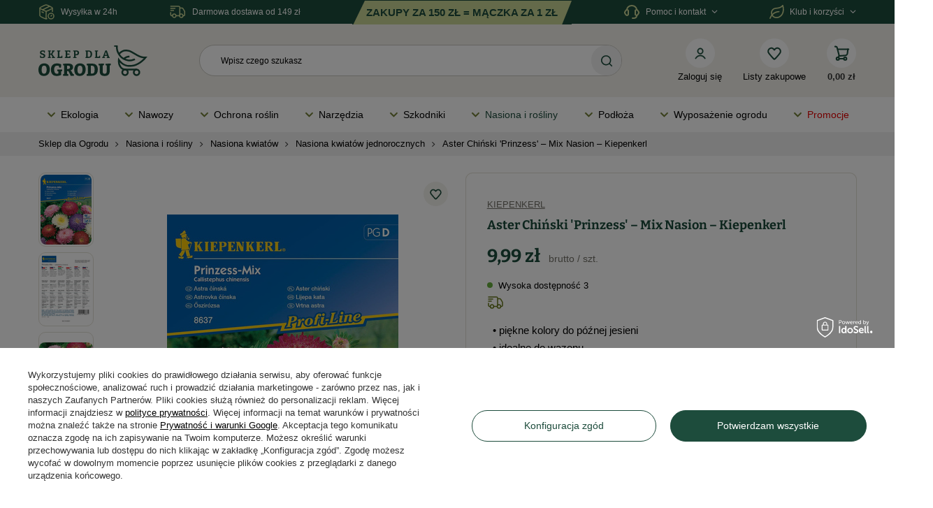

--- FILE ---
content_type: text/html; charset=utf-8
request_url: https://sklepdlaogrodu.pl/pl/p/Aster-Chinski-Prinzess-Mix-Nasion-Kiepenkerl/23063380
body_size: 42720
content:
<!DOCTYPE html>
<html lang="pl" class="--freeShipping --vat --gross " ><head><meta name='viewport' content='user-scalable=yes, initial-scale = 1.0, width=device-width, viewport-fit=cover'/> <link rel="preload" crossorigin="anonymous" as="font" href="/gfx/standards/fontello.woff?v=2"> <link href="https://fonts.googleapis.com/css2?family=Poppins:wght@400;500;600;700&display=swap" rel="stylesheet"><meta http-equiv="Content-Type" content="text/html; charset=utf-8"><meta http-equiv="X-UA-Compatible" content="IE=edge"><title>Aster Chiński 'Prinzess' – Mix Nasion – Kiepenkerl – Sklep Dla Ogrodu</title><meta name="description" content="Aster chiński Prinzess to mix nasion roślin o różnych kolorach kwiatów. Astry pięknie kwitną, mają charakterystyczny żółty środek. Są łatwe w uprawie i pielęgnacji. Najlepsze nasiona Kiepenkerl w Sklepie Dla Ogrodu"><link rel="icon" href="/gfx/pol/favicon.ico"><meta name="theme-color" content="#1d4c3c"><meta name="msapplication-navbutton-color" content="#1d4c3c"><meta name="apple-mobile-web-app-status-bar-style" content="#1d4c3c"><link rel="preload stylesheet" as="style" href="/gfx/pol/style.css.gzip?r=1769442402"><script>var app_shop={urls:{prefix:'data="/gfx/'.replace('data="', '')+'pol/',graphql:'/graphql/v1/'},vars:{priceType:'gross',priceTypeVat:true,productDeliveryTimeAndAvailabilityWithBasket:false,geoipCountryCode:'US',currency:{id:'PLN',symbol:'zł',country:'pl',format:'###,##0.00',beforeValue:false,space:true,decimalSeparator:',',groupingSeparator:' '},language:{id:'pol',symbol:'pl',name:'Polski'},},txt:{priceTypeText:' brutto',},fn:{},fnrun:{},files:[],graphql:{}};const getCookieByName=(name)=>{const value=`; ${document.cookie}`;const parts = value.split(`; ${name}=`);if(parts.length === 2) return parts.pop().split(';').shift();return false;};if(getCookieByName('freeeshipping_clicked')){document.documentElement.classList.remove('--freeShipping');}if(getCookieByName('rabateCode_clicked')){document.documentElement.classList.remove('--rabateCode');}function hideClosedBars(){const closedBarsArray=JSON.parse(localStorage.getItem('closedBars'))||[];if(closedBarsArray.length){const styleElement=document.createElement('style');styleElement.textContent=`${closedBarsArray.map((el)=>`#${el}`).join(',')}{display:none !important;}`;document.head.appendChild(styleElement);}}hideClosedBars();</script><meta name="robots" content="index,follow"><meta name="rating" content="general"><meta name="Author" content="Sklep Dla Ogrodu na bazie IdoSell (www.idosell.com/shop).">
<!-- Begin LoginOptions html -->

<style>
#client_new_social .service_item[data-name="service_Apple"]:before, 
#cookie_login_social_more .service_item[data-name="service_Apple"]:before,
.oscop_contact .oscop_login__service[data-service="Apple"]:before {
    display: block;
    height: 2.6rem;
    content: url('/gfx/standards/apple.svg?r=1743165583');
}
.oscop_contact .oscop_login__service[data-service="Apple"]:before {
    height: auto;
    transform: scale(0.8);
}
#client_new_social .service_item[data-name="service_Apple"]:has(img.service_icon):before,
#cookie_login_social_more .service_item[data-name="service_Apple"]:has(img.service_icon):before,
.oscop_contact .oscop_login__service[data-service="Apple"]:has(img.service_icon):before {
    display: none;
}
</style>

<!-- End LoginOptions html -->

<!-- Open Graph -->
<meta property="og:type" content="website"><meta property="og:url" content="https://sklepdlaogrodu.pl/pl/p/Aster-Chinski-Prinzess-Mix-Nasion-Kiepenkerl/23063380
"><meta property="og:title" content="Aster Chiński 'Prinzess' – Mix Nasion – Kiepenkerl"><meta property="og:description" content="  •	piękne kolory do późnej jesieni
  •	idealne do wazonu
  •	łatwe w uprawie
  "><meta property="og:site_name" content="Sklep Dla Ogrodu"><meta property="og:locale" content="pl_PL"><meta property="og:image" content="https://sklepdlaogrodu.pl/hpeciai/9203a8fa2db9476225330210cc4ed5a0/pol_pl_Aster-Chinski-Prinzess-Mix-Nasion-Kiepenkerl-855_3.jpg"><meta property="og:image:width" content="331"><meta property="og:image:height" content="450"><script >
window.dataLayer = window.dataLayer || [];
window.gtag = function gtag() {
dataLayer.push(arguments);
}
gtag('consent', 'default', {
'ad_storage': 'denied',
'analytics_storage': 'denied',
'ad_personalization': 'denied',
'ad_user_data': 'denied',
'wait_for_update': 500
});

gtag('set', 'ads_data_redaction', true);
</script><script id="iaiscript_1" data-requirements="W10=" data-ga4_sel="ga4script">
window.iaiscript_1 = `<${'script'}  class='google_consent_mode_update'>
gtag('consent', 'update', {
'ad_storage': 'granted',
'analytics_storage': 'granted',
'ad_personalization': 'granted',
'ad_user_data': 'granted'
});
</${'script'}>`;
</script>
<!-- End Open Graph -->

<link rel="canonical" href="https://sklepdlaogrodu.pl/pl/p/Aster-Chinski-Prinzess-Mix-Nasion-Kiepenkerl/23063380" />

                <!-- Global site tag (gtag.js) -->
                <script  async src="https://www.googletagmanager.com/gtag/js?id=G-0SPYMD7NVF"></script>
                <script >
                    window.dataLayer = window.dataLayer || [];
                    window.gtag = function gtag(){dataLayer.push(arguments);}
                    gtag('js', new Date());
                    
                    gtag('config', 'G-0SPYMD7NVF');

                </script>
                            <!-- Google Tag Manager -->
                    <script >(function(w,d,s,l,i){w[l]=w[l]||[];w[l].push({'gtm.start':
                    new Date().getTime(),event:'gtm.js'});var f=d.getElementsByTagName(s)[0],
                    j=d.createElement(s),dl=l!='dataLayer'?'&l='+l:'';j.async=true;j.src=
                    'https://www.googletagmanager.com/gtm.js?id='+i+dl;f.parentNode.insertBefore(j,f);
                    })(window,document,'script','dataLayer','GTM-KGRJC4GV');</script>
            <!-- End Google Tag Manager -->
<!-- Begin additional html or js -->


<!--35|2|5-->
<script>/*
 * edrone JavaScript Library.
 * https://edrone.me/
 *
 * GPL licenses.
 * https://edrone.me/integration-license/
*/
(function(srcjs) {
    window._edrone = window._edrone || {};
    _edrone.app_id = "61b9f1637de1b";
    _edrone.version = "1.1.15";
    _edrone.platform = "iai";
    _edrone.action_type = "other";
    _edrone._old_init = _edrone.init


    fetch(window.location.origin + '/ajax/basket.php')
    .then(function(response) {
        return response.json();
    }).then(function(data) {
        if (data.basket.products.length != 0) {
            localStorage.setItem('iai_basket', JSON.stringify(data));
        }
        if (data.basket.user) {
            _edrone.email = data.basket.user.email ? data.basket.user.email : ''
            _edrone.first_name = data.basket.user.firstname ? data.basket.user.firstname : ''
            _edrone.last_name = data.basket.user.lastname ? data.basket.user.lastname : ''
        }
    });

    var doc = document.createElement('script');
    doc.type = 'text/javascript';
    doc.async = true;
    doc.src = ('https:' == document.location.protocol
        ? 'https:'
        : 'http:') + srcjs;
    var s = document.getElementsByTagName('script')[0];
    s.parentNode.insertBefore(doc, s);
})("//d3bo67muzbfgtl.cloudfront.net/edrone_2_0.js");

            </script>
<!--1|2|2| modified: 2021-04-12 11:45:45-->
<meta name="google-site-verification" content="uwZ_C50mL7hZNxZaTYF3WJZRUjT8sjb9o2gROtwqovs" />
<!--8|2|7-->
<meta name="facebook-domain-verification" content="jxsimk3ruaekd1c13vy1hjj3a2edyr" />
<meta name="p:domain_verify" content="f58525b27ecfd0cd7f7dcfc5bfcd4d9d"/>
<!--13|2|10-->
<script>
(function (c,o,n,v,e,r,t){c['TouchPointObject']=e;c[e]=c[e] || function (){
(c[e].q=c[e].q || []).push(arguments)},r=o.createElement(n),t=o.getElementsByTagName(n)[0];
r.async=1;r.src=v;t.parentNode.insertBefore(r,t)
})(window,document,'script','https://tp.convertiser.com/touchpoint.js','touchpoint');
</script>
<!--16|2|12| modified: 2025-03-11 22:05:49-->
<!-- Smartsupp Live Chat script -->
<script type="text/javascript">
var _smartsupp = _smartsupp || {};
_smartsupp.key = '7f7e22eff0fbee85866697ffc0ee6a94297da93e';
_smartsupp.offsetY = 80; 
window.smartsupp||(function(d) {
  var s,c,o=smartsupp=function(){ o._.push(arguments)};o._=[];
  s=d.getElementsByTagName('script')[0];c=d.createElement('script');
  c.type='text/javascript';c.charset='utf-8';c.async=true;
  c.src='https://www.smartsuppchat.com/loader.js?';s.parentNode.insertBefore(c,s);
})(document);
</script>

<!-- End additional html or js -->
                <script>
                if (window.ApplePaySession && window.ApplePaySession.canMakePayments()) {
                    var applePayAvailabilityExpires = new Date();
                    applePayAvailabilityExpires.setTime(applePayAvailabilityExpires.getTime() + 2592000000); //30 days
                    document.cookie = 'applePayAvailability=yes; expires=' + applePayAvailabilityExpires.toUTCString() + '; path=/;secure;'
                    var scriptAppleJs = document.createElement('script');
                    scriptAppleJs.src = "/ajax/js/apple.js?v=3";
                    if (document.readyState === "interactive" || document.readyState === "complete") {
                          document.body.append(scriptAppleJs);
                    } else {
                        document.addEventListener("DOMContentLoaded", () => {
                            document.body.append(scriptAppleJs);
                        });  
                    }
                } else {
                    document.cookie = 'applePayAvailability=no; path=/;secure;'
                }
                </script>
                <script>
            var paypalScriptLoaded = null;
            var paypalScript = null;
            
            async function attachPaypalJs() {
                return new Promise((resolve, reject) => {
                    if (!paypalScript) {
                        paypalScript = document.createElement('script');
                        paypalScript.async = true;
                        paypalScript.setAttribute('data-namespace', "paypal_sdk");
                        paypalScript.setAttribute('data-partner-attribution-id', "IAIspzoo_Cart_PPCP");
                        paypalScript.addEventListener("load", () => {
                        paypalScriptLoaded = true;
                            resolve({status: true});
                        });
                        paypalScript.addEventListener("error", () => {
                            paypalScriptLoaded = true;
                            reject({status: false});
                         });
                        paypalScript.src = "https://www.paypal.com/sdk/js?client-id=AbxR9vIwE1hWdKtGu0gOkvPK2YRoyC9ulUhezbCUWnrjF8bjfwV-lfP2Rze7Bo8jiHIaC0KuaL64tlkD&components=buttons,funding-eligibility&currency=PLN&merchant-id=U7CBHF3PKFKRG&locale=pl_PL";
                        if (document.readyState === "interactive" || document.readyState === "complete") {
                            document.body.append(paypalScript);
                        } else {
                            document.addEventListener("DOMContentLoaded", () => {
                                document.body.append(paypalScript);
                            });  
                        }                                              
                    } else {
                        if (paypalScriptLoaded) {
                            resolve({status: true});
                        } else {
                            paypalScript.addEventListener("load", () => {
                                paypalScriptLoaded = true;
                                resolve({status: true});                            
                            });
                            paypalScript.addEventListener("error", () => {
                                paypalScriptLoaded = true;
                                reject({status: false});
                            });
                        }
                    }
                });
            }
            </script>
                <script>
                attachPaypalJs().then(() => {
                    let paypalEligiblePayments = [];
                    let payPalAvailabilityExpires = new Date();
                    payPalAvailabilityExpires.setTime(payPalAvailabilityExpires.getTime() + 86400000); //1 day
                    if (typeof(paypal_sdk) != "undefined") {
                        for (x in paypal_sdk.FUNDING) {
                            var buttonTmp = paypal_sdk.Buttons({
                                fundingSource: x.toLowerCase()
                            });
                            if (buttonTmp.isEligible()) {
                                paypalEligiblePayments.push(x);
                            }
                        }
                    }
                    if (paypalEligiblePayments.length > 0) {
                        document.cookie = 'payPalAvailability_PLN=' + paypalEligiblePayments.join(",") + '; expires=' + payPalAvailabilityExpires.toUTCString() + '; path=/; secure';
                        document.cookie = 'paypalMerchant=U7CBHF3PKFKRG; expires=' + payPalAvailabilityExpires.toUTCString() + '; path=/; secure';
                    } else {
                        document.cookie = 'payPalAvailability_PLN=-1; expires=' + payPalAvailabilityExpires.toUTCString() + '; path=/; secure';
                    }
                });
                </script><script src="/data/gzipFile/expressCheckout.js.gz"></script><link rel="preload" as="image" href="/hpeciai/92a7475c856c0afaba28ef0e9dcfcf5f/pol_pm_Aster-Chinski-Prinzess-Mix-Nasion-Kiepenkerl-855_3.jpg"><style>
							#photos_slider[data-skeleton] .photos__link:before {
								padding-top: calc(450/331* 100%);
							}
							@media (min-width: 979px) {.photos__slider[data-skeleton] .photos__figure:not(.--nav):first-child .photos__link {
								max-height: 450px;
							}}
						</style></head><body><div id="container" class="projector_page container max-width-1200"><header class=" commercial_banner"><script class="ajaxLoad">app_shop.vars.vat_registered="true";app_shop.vars.currency_format="###,##0.00";app_shop.vars.currency_before_value=false;app_shop.vars.currency_space=true;app_shop.vars.symbol="zł";app_shop.vars.id="PLN";app_shop.vars.baseurl="http://sklepdlaogrodu.pl/";app_shop.vars.sslurl="https://sklepdlaogrodu.pl/";app_shop.vars.curr_url="%2Fpl%2Fp%2FAster-Chinski-Prinzess-Mix-Nasion-Kiepenkerl%2F23063380";var currency_decimal_separator=',';var currency_grouping_separator=' ';app_shop.vars.blacklist_extension=["exe","com","swf","js","php"];app_shop.vars.blacklist_mime=["application/javascript","application/octet-stream","message/http","text/javascript","application/x-deb","application/x-javascript","application/x-shockwave-flash","application/x-msdownload"];app_shop.urls.contact="/pl/contact.html";</script><div id="viewType" style="display:none"></div><div class="top_banner top_banner__ad--margin"><div class="top_banner__delivery"><img src="/gfx/custom/delivery.svg?r=1769442363" alt="Wysyłka w 24h" width="24" height="24"><p>Wysyłka w 24h</p></div><div class="top_banner__free-delivery"><img src="/gfx/custom/free-delivery.svg?r=1769442363" alt="Darmowa dostawa od 149 zł" width="25" height="24"><p>Darmowa dostawa od 149 zł</p></div><div id="top_banner__ad" class="top_banner__ad--hidden"></div><div class="top_banner__customer-service"><img src="/gfx/custom/customer-service.svg?r=1769442363" alt="Darmowa dostawa od 149 zł" width="24" height="24"><p>Pomoc i kontakt</p><p class="top_baner__down"></p><ul class="top_banner__customer-service-list"><li><span>Poniedziałek - Piątek</span><span>godz. 7:00 - 16:00</span></li><li><a href="mailto:info@sklepdlaogrodu.pl" title="Wyślij e-mail">info@sklepdlaogrodu.pl</a></li><li><a href="tel:+48583501850" title="Zadzwoń">+48 58 350 18 50</a></li></ul></div><div class="top_banner__rating"><img src="/gfx/custom/star-icon.svg?r=1769442363" alt="Ikona gwiazdki - oceny sklepu" width="24" height="24"><p>Opinie 4.9/5</p></div><div class="top_banner__club"><img src="/gfx/custom/club.svg?r=1769442363" alt="Korzyści" width="21" height="20"><p>Klub i korzyści</p><p class="top_baner__down"></p><ul class="top_banner__club-list"><li><a href="https://sklepdlaogrodu.pl/pl/cms/klub-ogrodnika-54.html" title="Klub Ogrodnika" target="_self">Klub Ogrodnika</a></li><li><a href="https://sklepdlaogrodu.pl/pl/cms/odbierz-swoj-prezent-47.html" title="Odbierz swój prezent od 50 zł" target="_self">Odbierz swój prezent od 50 zł</a></li><li><a href="https://sklepdlaogrodu.pl/oferty-specjalne" title="Promocje" target="_self">Promocje</a></li><li><a href="https://sklepdlaogrodu.pl/pl/delivery.html" title="Darmowa dostawa od 149 zł" target="_self">Darmowa dostawa od 149 zł</a></li><li><a href="https://sklepdlaogrodu.pl/pl/cms/kup-wiecej-zaplac-mniej-48.html" title="Kup więcej, zapłać mniej!" target="_self">Kup więcej, zapłać mniej!</a></li></ul></div></div><div id="logo" class="d-flex align-items-center"><a href="/" target="_self" aria-label="Logo sklepu"><img src="/data/gfx/mask/pol/logo_2_big.svg" alt="" width="156" height="44"></a></div><form action="https://sklepdlaogrodu.pl/pl/search.html" method="get" id="menu_search" class="menu_search"><a href="https://sklepdlaogrodu.pl/pl/login.html" class="menu_search__mobile"></a><div class="menu_search__block"><div class="menu_search__item --input"><input class="menu_search__input" type="text" name="text" autocomplete="off" required="true" aria-label="Wpisz czego szukasz" placeholder="Wpisz czego szukasz"><button class="menu_search__clean" type="button" aria-label="Wyczyść pole wyszukiwania"></button><button class="menu_search__submit" type="submit" aria-label="Szukaj produktu"></button></div><div class="menu_search__item --results search_result"></div></div></form><div id="menu_settings" class="align-items-center justify-content-center justify-content-lg-end"><div class="open_trigger"><span class="d-none d-md-inline-block flag_txt"><i class="icon-truck"></i></span><div class="menu_settings_wrapper d-md-none"><div class="menu_settings_inline"><div class="menu_settings_header">
								Język i waluta: 
							</div><div class="menu_settings_content"><span class="menu_settings_flag flag flag_pol"></span><strong class="menu_settings_value"><span class="menu_settings_language">pl</span><span> | </span><span class="menu_settings_currency">zł</span></strong></div></div><div class="menu_settings_inline"><div class="menu_settings_header">
								Dostawa do: 
							</div><div class="menu_settings_content"><strong class="menu_settings_value">Polska</strong></div></div></div><i class="icon-angle-down d-none d-md-inline-block"></i></div><form action="https://sklepdlaogrodu.pl/pl/settings.html" method="post"><ul><li><div class="form-group"><label for="menu_settings_country">Dostawa do</label><div class="select-after"><select class="form-control" name="country" id="menu_settings_country"><option value="1143020016">Austria</option><option value="1143020022">Belgia</option><option value="1143020033">Bułgaria</option><option value="1143020038">Chorwacja</option><option value="1143020041">Czechy</option><option value="1143020042">Dania</option><option value="1143020051">Estonia</option><option value="1143020056">Finlandia</option><option value="1143020057">Francja</option><option value="1143020062">Grecja</option><option value="1143020075">Hiszpania</option><option value="1143020076">Holandia</option><option value="1143020116">Litwa</option><option value="1143020118">Łotwa</option><option value="1143020117">Luksemburg</option><option value="1143020143">Niemcy</option><option selected value="1143020003">Polska</option><option value="1143020163">Portugalia</option><option value="1143020169">Rumunia</option><option value="1143020182">Słowacja</option><option value="1143020183">Słowenia</option><option value="1143020193">Szwecja</option><option value="1143020217">Węgry</option><option value="1143020220">Włochy</option></select></div></div></li><li class="buttons"><button class="btn --solid --large" type="submit">
								Zastosuj zmiany
							</button></li></ul></form><div id="menu_additional"><div class="account_button_top"><a class="account_link" href="https://sklepdlaogrodu.pl/pl/login.html" title="Zaloguj się" aria-label="Zaloguj się"></a><span>Zaloguj się</span></div><div class="shopping_list_top" data-empty="true"><a href="https://sklepdlaogrodu.pl/pl/shoppinglist" class="wishlist_link slt_link" title="Listy zakupowe" aria-label="Listy zakupowe"></a><span>Listy zakupowe</span><div class="slt_lists"><span class="slt_lists__empty">Dodaj do nich produkty, które lubisz i chcesz kupić później.</span></div></div></div></div><div class="shopping_list_top_mobile" data-empty="true"><a href="https://sklepdlaogrodu.pl/pl/shoppinglist" class="sltm_link"></a></div><div class="sl_choose sl_dialog"><div class="sl_choose__wrapper sl_dialog__wrapper"><div class="sl_choose__item --top sl_dialog_close mb-2"><strong class="sl_choose__label">Zapisz na liście zakupowej</strong></div><div class="sl_choose__item --lists" data-empty="true"><div class="sl_choose__list f-group --radio m-0 d-md-flex align-items-md-center justify-content-md-between" data-list_skeleton="true" data-list_id="true" data-shared="true"><input type="radio" name="add" class="sl_choose__input f-control" id="slChooseRadioSelect" data-list_position="true"><label for="slChooseRadioSelect" class="sl_choose__group_label f-label py-4" data-list_position="true"><span class="sl_choose__sub d-flex align-items-center"><span class="sl_choose__name" data-list_name="true"></span><span class="sl_choose__count" data-list_count="true">0</span></span></label><button type="button" class="sl_choose__button --desktop btn --solid">Zapisz</button></div></div><div class="sl_choose__item --create sl_create mt-4"><a href="#new" class="sl_create__link  align-items-center">Stwórz nową listę zakupową</a><form class="sl_create__form align-items-center"><div class="sl_create__group f-group --small mb-0"><input type="text" class="sl_create__input f-control" required="required" aria-label="Nazwa nowej listy"><label class="sl_create__label f-label">Nazwa nowej listy</label></div><button type="submit" class="sl_create__button btn --solid ml-2 ml-md-3">Utwórz listę</button></form></div><div class="sl_choose__item --mobile mt-4 d-flex justify-content-center d-md-none"><button class="sl_choose__button --mobile btn --solid --large">Zapisz</button></div></div></div><div id="menu_basket" class="topBasket"><a class="topBasket__sub" href="/basketedit.php" title="Przejdź do koszyka" aria-label="Przejdź do koszyka"><span class="badge badge-info"></span></a><p class="topBasket__price" style="display: none;">0,00 zł</p><div class="topBasket__details --products" style="display: none;"><div class="topBasket__block --labels"><label class="topBasket__item --name">Produkt</label><label class="topBasket__item --sum">Ilość</label><label class="topBasket__item --prices">Cena</label></div><div class="topBasket__block --products"></div><div class="topBasket__block --oneclick topBasket_oneclick" data-lang="pol"><div class="topBasket_oneclick__label"><span class="topBasket_oneclick__text --fast">Szybkie zakupy <strong>1-Click</strong></span><span class="topBasket_oneclick__text --registration"> (bez rejestracji)</span></div><div class="topBasket_oneclick__items"><span class="topBasket_oneclick__item --paypal" title="PayPal"><img class="topBasket_oneclick__icon" src="/panel/gfx/payment_forms/236.png" alt="PayPal"></span></div></div></div><div class="topBasket__details --shipping" style="display: none;"><span class="topBasket__name">Koszt dostawy od</span><span id="shipppingCost"></span></div><script>
						app_shop.vars.cache_html = true;
					</script></div><nav id="menu_categories" class="wide"><button type="button" class="navbar-toggler" aria-label="Otwórz menu"><i class="icon-reorder"></i></button><div class="navbar-collapse" id="menu_navbar"><ul class="navbar-nav mx-md-n2"><li class="nav-item" tabindex="0"><a  href="/pl/menu/ekologia-953.html" target="_self" title="Ekologia" class="nav-link nav-gfx" ><img src="/gfx/custom/dropdown.svg?r=1769442363" alt="Ekologia" title="Ekologia"><span class="gfx_lvl_1">Ekologia</span></a><ul class="navbar-subnav"><li class="nav-item --subItem" tabindex="0"><a href="/pl/c/Nawozy-ekologiczne/2281566" target="_self" title="Nawozy ekologiczne" class="nav-link --subsubItem">Nawozy ekologiczne</a></li><li class="nav-item --subItem" tabindex="0"><a href="/oborniki" target="_self" title="Oborniki" class="nav-link --subsubItem">Oborniki</a></li><li class="nav-item --subItem" tabindex="0"><a href="/pl/c/Biohumusy/2281572" target="_self" title="Biohumusy" class="nav-link --subsubItem">Biohumusy</a></li><li class="nav-item --subItem" tabindex="0"><a href="/produkty-ekologiczne-do-pielegnacji-roslin" target="_self" title="Ekologiczne środki ochrony roślin" class="nav-link --subsubItem">Ekologiczne środki ochrony roślin</a></li><li class="nav-item --subItem" tabindex="0"><a href="/dobroczynek" target="_self" title="Dobroczynek" class="nav-link --subsubItem">Dobroczynek</a></li><li class="nav-item --subItem" tabindex="0"><a href="/pozyteczne-nicienie" target="_self" title="Pożyteczne nicienie" class="nav-link --subsubItem">Pożyteczne nicienie</a></li><li class="nav-item --subItem" tabindex="0"><a href="/pl/c/Mikoryzy-i-grzybnie/2281670" target="_self" title="Mikoryzy i grzybnie" class="nav-link --subsubItem">Mikoryzy i grzybnie</a></li><li class="nav-item --subItem" tabindex="0"><a href="/domki-dla-owadow" target="_self" title="Domki dla owadów" class="nav-link --subsubItem">Domki dla owadów</a></li><li class="nav-item --subItem" tabindex="0"><a href="https://sklepdlaogrodu.pl/pl/menu/ekologia-953.html?filter_price=&amp;filter_producer=&amp;filter_promotion=y" target="_self" title="Promocje w Ekologia" class="nav-link --subsubItem">Promocje w Ekologia</a></li><div class="navbar-subnav-bg"></div></ul></li><li class="nav-item" tabindex="0"><a  href="/nawozy-do-ogrodu-i-produkty-do-pielegnacji-roslin" target="_self" title="Nawozy" class="nav-link nav-gfx" ><img src="/gfx/custom/dropdown.svg?r=1769442363" alt="Nawozy" title="Nawozy"><span class="gfx_lvl_1">Nawozy</span></a><ul class="navbar-subnav"><li class="nav-item --subItem" tabindex="0"><a href="/pl/nawozy_do-roslin-domowych" target="_self" title="Nawozy do domu i na balkon" class="nav-link --subsubItem">Nawozy do domu i na balkon<span class="subsubItem-arrow"></span></a><ul class="navbar-subsubnav"><li class="nav-item --active"><a href="/pl/c/Nawozy-do-roslin-balkonowych/2281669" target="_self" title="Nawozy do roślin balkonowych" class="nav-link --title">Nawozy do roślin balkonowych</a></li><li class="nav-item --active"><a href="/nawoz-do-kwiatow-doniczkowych-domowych-granulki-kwitnace" target="_self" title="Nawóz do kwiatów doniczkowych" class="nav-link --title">Nawóz do kwiatów doniczkowych</a></li><li class="nav-item --active"><a href="/pl/c/Nawozy-do-roslin-zielonych/2281594" target="_self" title="Nawozy do roślin zielonych" class="nav-link --title">Nawozy do roślin zielonych</a></li><li class="nav-item --active"><a href="/nawozy-do-pielegnacji-storczykow" target="_self" title="Nawozy do storczyków" class="nav-link --title">Nawozy do storczyków</a></li></ul></li><li class="nav-item --subItem" tabindex="0"><a href="/pl/c/Nawozy-do-roslin-iglastych/2281570" target="_self" title="Nawozy do roślin iglastych" class="nav-link --subsubItem">Nawozy do roślin iglastych<span class="subsubItem-arrow"></span></a><ul class="navbar-subsubnav"><li class="nav-item --active"><a href="/pl/c/Nawozy-do-iglakow/2281671" target="_self" title="Nawozy do iglaków" class="nav-link --title">Nawozy do iglaków</a></li><li class="nav-item --active"><a href="/pl/c/Nawozy-do-tui/2281591" target="_self" title="Nawozy do tui" class="nav-link --title">Nawozy do tui</a></li><li class="nav-item --active"><a href="/nawozy-do-iglakow-tui" target="_self" title="Nawozy przeciw brązowieniu iglaków" class="nav-link --title">Nawozy przeciw brązowieniu iglaków</a></li></ul></li><li class="nav-item --subItem" tabindex="0"><a href="/pl/nawozy_do-roslin-ogrodowych" target="_self" title="Nawozy do roślin ozdobnych" class="nav-link --subsubItem">Nawozy do roślin ozdobnych<span class="subsubItem-arrow"></span></a><ul class="navbar-subsubnav"><li class="nav-item --active"><a href="/pl/c/Nawozy-do-hortensji/2281585" target="_self" title="Nawozy do hortensji" class="nav-link --title">Nawozy do hortensji</a></li><li class="nav-item --active"><a href="/nawozy-plynne-do-roslin-lawendy" target="_self" title="Nawozy do lawendy" class="nav-link --title">Nawozy do lawendy</a></li><li class="nav-item --active"><a href="/pl/c/Nawozy-do-rododendronow/2281584" target="_self" title="Nawozy do rododendronów" class="nav-link --title">Nawozy do rododendronów</a></li><li class="nav-item --active"><a href="/nawoz-do-roz" target="_self" title="Nawozy do róż" class="nav-link --title">Nawozy do róż</a></li><li class="nav-item --active"><a href="/pl/c/Nawozy-do-wrzosow/2281595" target="_self" title="Nawozy do wrzosów" class="nav-link --title">Nawozy do wrzosów</a></li><li class="nav-item --active"><a href="/nawozy-do-kwiatow-cebulowych" target="_self" title="Nawozy do roślin cebulowych" class="nav-link --title">Nawozy do roślin cebulowych</a></li><li class="nav-item --active"><a href="/nawozy-do-krzewow-ozdobnych-kwitnacych-drzew" target="_self" title="Nawozy do krzewów ozdobnych" class="nav-link --title">Nawozy do krzewów ozdobnych</a></li></ul></li><li class="nav-item --subItem" tabindex="0"><a href="/nawozy-do-traw-ozdobnych" target="_self" title="Nawozy do traw ozdobnych" class="nav-link --subsubItem">Nawozy do traw ozdobnych</a></li><li class="nav-item --subItem" tabindex="0"><a href="/nawoz-do-trawy" target="_self" title="Nawozy do trawników" class="nav-link --subsubItem">Nawozy do trawników<span class="subsubItem-arrow"></span></a><ul class="navbar-subsubnav"><li class="nav-item --active"><a href="/dosiewka-do-trawnika" target="_self" title="Naprawa trawnika" class="nav-link --title">Naprawa trawnika</a></li><li class="nav-item --active"><a href="/pl/nawozy_nawozy-do-trawnikow_jesienne" target="_self" title="Nawóz jesienny do trawy" class="nav-link --title">Nawóz jesienny do trawy</a></li><li class="nav-item --active"><a href="/pl/nawozy_nawozy-do-trawnikow_trawniki-z-chwastami" target="_self" title="Nawozy na trawniki z chwastami" class="nav-link --title">Nawozy na trawniki z chwastami</a></li><li class="nav-item --active"><a href="/nawozy-na-mech-na-trawniku" target="_self" title="Nawozy na trawniki z mchem" class="nav-link --title">Nawozy na trawniki z mchem</a></li><li class="nav-item --active"><a href="/nawoz-do-trawy-regeneracyjny" target="_self" title="Nawozy regeneracyjne" class="nav-link --title">Nawozy regeneracyjne</a></li></ul></li><li class="nav-item --subItem" tabindex="0"><a href="/pl/c/Nawozy-do-warzyw-i-owocow/2281583" target="_self" title="Nawozy do warzyw i owoców" class="nav-link --subsubItem">Nawozy do warzyw i owoców<span class="subsubItem-arrow"></span></a><ul class="navbar-subsubnav"><li class="nav-item --active"><a href="/pl/c/Nawozy-do-drzew-i-krzewow-owocowych/2281672" target="_self" title="Nawozy do drzew i krzewów owocowych" class="nav-link --title">Nawozy do drzew i krzewów owocowych</a></li><li class="nav-item --active"><a href="/nawoz-do-warzyw-w-plynie-w-granulkach" target="_self" title="Nawóz do warzyw" class="nav-link --title">Nawóz do warzyw</a><ul class="navbar-subsubsubnav"><li class="nav-item"><a href="/pl/c/Nawozy-do-ogorkow/2281667" target="_self" title="Nawozy do ogórków" class="nav-link">Nawozy do ogórków</a></li><li class="nav-item"><a href="/pl/c/Nawozy-do-pomidorow/2281588" target="_self" title="Nawozy do pomidorów" class="nav-link">Nawozy do pomidorów</a></li></ul></li><li class="nav-item --active"><a href="/pl/c/Nawozy-do-truskawek/2281589" target="_self" title="Nawozy do truskawek" class="nav-link --title">Nawozy do truskawek</a></li></ul></li><li class="nav-item --subItem" tabindex="0"><a href="/pl/ochrona-roslin_biostymulator" target="_self" title="Biostymulatory" class="nav-link --subsubItem">Biostymulatory</a></li><li class="nav-item --subItem" tabindex="0"><a href="/pl/ochrona-roslin_ukorzeniacze" target="_self" title="Ukorzeniacze" class="nav-link --subsubItem">Ukorzeniacze</a></li><li class="nav-item --subItem" tabindex="0"><a href="/pl/c/Nawozy-uniwersalne/2282214" target="_self" title="Nawozy uniwersalne" class="nav-link --subsubItem">Nawozy uniwersalne<span class="subsubItem-arrow"></span></a><ul class="navbar-subsubnav"><li class="nav-item --active"><a href="/pl/c/Nawozy-jednoskladnikowe/2281639" target="_self" title="Nawozy jednoskładnikowe" class="nav-link --title">Nawozy jednoskładnikowe</a></li><li class="nav-item --active"><a href="/nawozy-wieloskladnikowe-do-warzyw" target="_self" title="Nawozy wieloskładnikowe" class="nav-link --title">Nawozy wieloskładnikowe</a></li><li class="nav-item --active"><a href="/pl/c/Nawozy-z-maczka-bazaltowa/2282243" target="_self" title="Nawozy z mączką bazaltową" class="nav-link --title">Nawozy z mączką bazaltową</a></li><li class="nav-item --active"><a href="/hydrozel-ogrodniczy" target="_self" title="Hydrożel ogrodniczy" class="nav-link --title">Hydrożel ogrodniczy</a></li></ul></li><li class="nav-item --subItem" tabindex="0"><a href="/pl/nawozy_nawozy-do-roslin-ogrodowych_jesienne" target="_self" title="Nawozy jesienne" class="nav-link --subsubItem">Nawozy jesienne</a></li><li class="nav-item --subItem" tabindex="0"><a href="https://sklepdlaogrodu.pl/nawozy-do-ogrodu-i-produkty-do-pielegnacji-roslin?filter_price=&amp;filter_producer=&amp;filter_promotion=y&amp;filter_traits%5B718%5D=" target="_self" title="Promocje w Nawozy" class="nav-link --subsubItem">Promocje w Nawozy</a></li><div class="navbar-subnav-bg"></div></ul></li><li class="nav-item" tabindex="0"><a  href="/srodki-ochrony-roslin" target="_self" title="Ochrona roślin" class="nav-link nav-gfx" ><img src="/gfx/custom/dropdown.svg?r=1769442363" alt="Ochrona roślin" title="Ochrona roślin"><span class="gfx_lvl_1">Ochrona roślin</span></a><ul class="navbar-subnav"><li class="nav-item --subItem" tabindex="0"><a href="/choroby-roslin" target="_self" title="Choroby roślin" class="nav-link --subsubItem">Choroby roślin<span class="subsubItem-arrow"></span></a><ul class="navbar-subsubnav"><li class="nav-item --active"><a href="/choroby-drzew-owocowych" target="_self" title="Choroby drzew i krzewów" class="nav-link --title">Choroby drzew i krzewów</a></li><li class="nav-item --active"><a href="/pl/c/Choroby-owocow/2281645" target="_self" title="Choroby owoców" class="nav-link --title">Choroby owoców</a></li><li class="nav-item --active"><a href="/pl/c/Choroby-roslin-ozdobnych/2281575" target="_self" title="Choroby roślin ozdobnych" class="nav-link --title">Choroby roślin ozdobnych</a></li><li class="nav-item --active"><a href="/choroby-trawnika" target="_self" title="Choroby trawnika" class="nav-link --title">Choroby trawnika</a></li><li class="nav-item --active"><a href="/choroby-tui-i-iglakow" target="_self" title="Choroby tui i iglaków" class="nav-link --title">Choroby tui i iglaków</a></li><li class="nav-item --active"><a href="/srodki-na-choroby-warzyw" target="_self" title="Choroby warzyw" class="nav-link --title">Choroby warzyw</a></li><li class="nav-item --active"><a href="/choroby-roz-preparaty" target="_self" title="Choroby róż " class="nav-link --title">Choroby róż </a><ul class="navbar-subsubsubnav"><li class="nav-item"><a href="/choroby-grzybowe-roz" target="_self" title="Choroby grzybowe róż" class="nav-link">Choroby grzybowe róż</a></li><li class="nav-item"><a href="/czarna-plamistosc-roz-zwalczanie-choroby" target="_self" title="Czarna plamistość róży" class="nav-link">Czarna plamistość róży</a></li><li class="nav-item"><a href="/maczniak-roz-zwalczanie-choroby" target="_self" title="Mączniak róż" class="nav-link">Mączniak róż</a></li><li class="nav-item"><a href="/szara-plesn-na-rozy" target="_self" title="Szara pleśń róży" class="nav-link">Szara pleśń róży</a></li></ul></li></ul></li><li class="nav-item --subItem" tabindex="0"><a href="/srodki-owadobojcze" target="_self" title="Szkodniki roślin" class="nav-link --subsubItem">Szkodniki roślin<span class="subsubItem-arrow"></span></a><ul class="navbar-subsubnav"><li class="nav-item --active"><a href="/pl/c/Szkodniki-drzew-i-krzewow/2281557" target="_self" title="Szkodniki drzew i krzewów" class="nav-link --title">Szkodniki drzew i krzewów</a></li><li class="nav-item --active"><a href="/preparaty-srodki-na-szkodniki-roslin-ozdobnych" target="_self" title="Szkodniki roślin ozdobnych" class="nav-link --title">Szkodniki roślin ozdobnych</a></li><li class="nav-item --active"><a href="/preparaty-srodki-na-szkodniki-roslin-doniczkowych" target="_self" title="Szkodniki roślin doniczkowych" class="nav-link --title">Szkodniki roślin doniczkowych</a></li><li class="nav-item --active"><a href="/preparaty-srodki-na-szkodniki-warzyw-i-owocow" target="_self" title="Szkodniki warzyw i owoców" class="nav-link --title">Szkodniki warzyw i owoców</a></li><li class="nav-item --active"><a href="/srodki-na-slimaki" target="_self" title="Ślimaki w ogrodzie - zwalczanie" class="nav-link --title">Ślimaki w ogrodzie - zwalczanie</a></li></ul></li><li class="nav-item --subItem" tabindex="0"><a href="/pl/c/Zwalczanie-chwastow/2281573" target="_self" title="Zwalczanie chwastów" class="nav-link --subsubItem">Zwalczanie chwastów<span class="subsubItem-arrow"></span></a><ul class="navbar-subsubnav"><li class="nav-item --active"><a href="/srodki-na-chwasty-dwuliscienne-na-trawniku" target="_self" title="Chwasty na trawniku" class="nav-link --title">Chwasty na trawniku</a></li><li class="nav-item --active"><a href="/srodki-na-chwasty-w-ogrodzie" target="_self" title="Chwasty w ogrodzie" class="nav-link --title">Chwasty w ogrodzie</a></li><li class="nav-item --active"><a href="/opryski-na-perz-w-ziemniakach-truskawkach-trawie" target="_self" title="Opryski na perz" class="nav-link --title">Opryski na perz</a></li><li class="nav-item --active"><a href="/ekologiczny-oprysk-na-chwasty-w-warzywach-jarzynach" target="_self" title="Ekologiczny oprysk na chwasty w warzywach" class="nav-link --title">Ekologiczny oprysk na chwasty w warzywach</a></li><li class="nav-item --active"><a href="/oprysk-na-chwasty-jednoliscienne-i-dwuliscienne" target="_self" title="Oprysk na jednoliścienne" class="nav-link --title">Oprysk na jednoliścienne</a></li></ul></li><li class="nav-item --subItem" tabindex="0"><a href="/pl/ochrona-roslin_masci-ogrodnicze" target="_self" title="Maści ogrodnicze" class="nav-link --subsubItem">Maści ogrodnicze</a></li><li class="nav-item --subItem" tabindex="0"><a href="/pl/menu/wapno-do-bielenia-drzew-960.html" target="_self" title="Wapno do bielenia drzew" class="nav-link --subsubItem">Wapno do bielenia drzew</a></li><li class="nav-item --subItem" tabindex="0"><a href="https://sklepdlaogrodu.pl/srodki-ochrony-roslin?filter_price=&amp;filter_producer=&amp;filter_promotion=y" target="_self" title="Promocje w Ochrona roślin" class="nav-link --subsubItem">Promocje w Ochrona roślin</a></li><div class="navbar-subnav-bg"></div></ul></li><li class="nav-item" tabindex="0"><a  href="/pl/menu/narzedzia-883.html" target="_self" title="Narzędzia" class="nav-link nav-gfx" ><img src="/gfx/custom/dropdown.svg?r=1769442363" alt="Narzędzia" title="Narzędzia"><span class="gfx_lvl_1">Narzędzia</span></a><ul class="navbar-subnav"><li class="nav-item --subItem" tabindex="0"><a href="/pl/narzedzia-ogrodnicze" target="_self" title="Narzędzia do przycinania" class="nav-link --subsubItem">Narzędzia do przycinania<span class="subsubItem-arrow"></span></a><ul class="navbar-subsubnav"><li class="nav-item --active"><a href="/pl/c/Do-szczepienia-i-okulizacji/2282323" target="_self" title="Do szczepienia i okulizacji" class="nav-link --title">Do szczepienia i okulizacji</a></li><li class="nav-item --active"><a href="/pl/c/Nozyce-do-zywoplotu/2282310" target="_self" title="Nożyce do żywopłotu" class="nav-link --title">Nożyce do żywopłotu</a></li><li class="nav-item --active"><a href="/pl/c/Sekatory-duze/2282309" target="_self" title="Sekatory duże" class="nav-link --title">Sekatory duże</a></li><li class="nav-item --active"><a href="/narzedzia-ogrodnicze-sekatory-nozyce-pily" target="_self" title="Sekatory małe" class="nav-link --title">Sekatory małe</a></li><li class="nav-item --active"><a href="/pl/c/Trzonki-do-narzedzi/2282319" target="_self" title="Trzonki do narzędzi" class="nav-link --title">Trzonki do narzędzi</a></li><li class="nav-item --active"><a href="/pl/c/Pily/2282308" target="_self" title="Piły" class="nav-link --title">Piły</a></li><li class="nav-item --active"><a href="/pl/c/Narzedzia-do-sadu/2282321" target="_self" title="Narzędzia do sadu" class="nav-link --title">Narzędzia do sadu</a></li><li class="nav-item --active"><a href="/pl/c/Narzedzia-do-trawnika/2282311" target="_self" title="Narzędzia do trawnika" class="nav-link --title">Narzędzia do trawnika</a></li><li class="nav-item --active"><a href="/pl/c/Narzedzia-ogrodnicze/2281682" target="_self" title="Grabie" class="nav-link --title">Grabie</a></li><li class="nav-item --active"><a href="/pl/c/Oselki/2282324" target="_self" title="Osełki" class="nav-link --title">Osełki</a></li></ul></li><li class="nav-item --subItem" tabindex="0"><a href="/pl/menu/narzedzia-do-warzywnika-i-rabat-1227.html" target="_self" title="Narzędzia do warzywnika i rabat" class="nav-link --subsubItem">Narzędzia do warzywnika i rabat</a></li><li class="nav-item --subItem" tabindex="0"><a href="/pl/c/Nawadnianie/2282208" target="_self" title="Nawadnianie" class="nav-link --subsubItem">Nawadnianie<span class="subsubItem-arrow"></span></a><ul class="navbar-subsubnav"><li class="nav-item --active"><a href="/pl/c/Konewki/2282210" target="_self" title="Konewki" class="nav-link --title">Konewki</a></li><li class="nav-item --active"><a href="/pistolety-ogrodowe" target="_self" title="Pistolety" class="nav-link --title">Pistolety</a></li><li class="nav-item --active"><a href="/pl/c/Systemy-nawadniania/2282335" target="_self" title="Systemy nawadniania" class="nav-link --title">Systemy nawadniania</a></li><li class="nav-item --active"><a href="/pl/menu/szybkozlaczki-reparatory-i-inne-akcesoria-839.html" target="_self" title="Szybkozłączki, reparatory i inne akcesoria" class="nav-link --title">Szybkozłączki, reparatory i inne akcesoria</a></li><li class="nav-item --active"><a href="/weze-ogrodowe" target="_self" title="Węże ogrodowe" class="nav-link --title">Węże ogrodowe</a></li><li class="nav-item --active"><a href="/pl/c/Zbiorniki-na-deszczowke/2282256" target="_self" title="Zbiorniki na deszczówkę" class="nav-link --title">Zbiorniki na deszczówkę</a></li><li class="nav-item --active"><a href="/pl/c/Zestawy/2282297" target="_self" title="Zestawy" class="nav-link --title">Zestawy</a></li><li class="nav-item --active"><a href="/pl/c/Zraszacze/2282212" target="_self" title="Zraszacze" class="nav-link --title">Zraszacze</a></li></ul></li><li class="nav-item --subItem" tabindex="0"><a href="/pl/c/Opryskiwacze-i-akcesoria/2281655" target="_self" title="Opryskiwacze i akcesoria" class="nav-link --subsubItem">Opryskiwacze i akcesoria<span class="subsubItem-arrow"></span></a><ul class="navbar-subsubnav"><li class="nav-item --active"><a href="/pl/c/Akcesoria-do-opryskiwaczy/2282305" target="_self" title="Akcesoria do opryskiwaczy" class="nav-link --title">Akcesoria do opryskiwaczy</a></li><li class="nav-item --active"><a href="/pl/c/Czesci-zamienne-do-opryskiwaczy/2282304" target="_self" title="Części zamienne do opryskiwaczy" class="nav-link --title">Części zamienne do opryskiwaczy</a></li><li class="nav-item --active"><a href="/pl/c/Opryskiwacze/2282306" target="_self" title="Opryskiwacze" class="nav-link --title">Opryskiwacze</a></li></ul></li><li class="nav-item --subItem" tabindex="0"><a href="/pl/menu/akcesoria-ogrodnika-886.html" target="_self" title="Akcesoria ogrodnika" class="nav-link --subsubItem">Akcesoria ogrodnika<span class="subsubItem-arrow"></span></a><ul class="navbar-subsubnav"><li class="nav-item --active"><a href="/pl/c/Nakolanniki-i-maty/2282312" target="_self" title="Nakolanniki i maty" class="nav-link --title">Nakolanniki i maty</a></li><li class="nav-item --active"><a href="/pl/c/Maski-ochronne/2282315" target="_self" title="Maski ochronne" class="nav-link --title">Maski ochronne</a></li><li class="nav-item --active"><a href="/pl/c/Rekawice/2282289" target="_self" title="Rękawice" class="nav-link --title">Rękawice</a></li><li class="nav-item --active"><a href="/pl/c/Na-ukaszenia-owadow/2282329" target="_self" title="Na ukąszenia owadów" class="nav-link --title">Na ukąszenia owadów</a></li><li class="nav-item --active"><a href="/pl/c/Dookola-domu/2282318" target="_self" title="Dookoła domu" class="nav-link --title">Dookoła domu</a></li></ul></li><li class="nav-item --subItem" tabindex="0"><a href="/pl/c/Siewniki/2281656" target="_self" title="Siewniki" class="nav-link --subsubItem">Siewniki</a></li><li class="nav-item --subItem" tabindex="0"><a href="/pl/c/Mierniki-pH/2281657" target="_self" title="Mierniki pH" class="nav-link --subsubItem">Mierniki pH</a></li><li class="nav-item --subItem" tabindex="0"><a href="/pl/c/Organizacja-i-przechowywanie/2282314" target="_self" title="Organizacja i przechowywanie" class="nav-link --subsubItem">Organizacja i przechowywanie</a></li><li class="nav-item --subItem" tabindex="0"><a href="/pl/c/Sadzarki-i-kosze-do-cebulek/2282307" target="_self" title="Sadzarki i kosze do cebulek" class="nav-link --subsubItem">Sadzarki i kosze do cebulek</a></li><li class="nav-item --subItem" tabindex="0"><a href="/pl/c/Termometry/2282313" target="_self" title="Termometry" class="nav-link --subsubItem">Termometry</a></li><li class="nav-item --subItem" tabindex="0"><a href="/pl/c/Ogrody-wertykalne/2282326" target="_self" title="Ogrody wertykalne" class="nav-link --subsubItem">Ogrody wertykalne</a></li><li class="nav-item --subItem" tabindex="0"><a href="https://sklepdlaogrodu.pl/pl/menu/narzedzia-883.html?filter_price=&amp;filter_producer=&amp;filter_promotion=y&amp;filter_traits%5B21%5D=" target="_self" title="Promocje w Narzędzia" class="nav-link --subsubItem">Promocje w Narzędzia</a></li><div class="navbar-subnav-bg"></div></ul></li><li class="nav-item" tabindex="0"><a  href="/pl/c/Odstraszacze-zwierzat/2282353" target="_self" title="Szkodniki" class="nav-link nav-gfx" ><img src="/gfx/custom/dropdown.svg?r=1769442363" alt="Szkodniki" title="Szkodniki"><span class="gfx_lvl_1">Szkodniki</span></a><ul class="navbar-subnav"><li class="nav-item --subItem" tabindex="0"><a href="/pl/c/Dzikie-zwierzeta/2282356" target="_self" title="Dzikie zwierzęta" class="nav-link --subsubItem">Dzikie zwierzęta</a></li><li class="nav-item --subItem" tabindex="0"><a href="/pl/insekty" target="_self" title="Insekty" class="nav-link --subsubItem">Insekty<span class="subsubItem-arrow"></span></a><ul class="navbar-subsubnav"><li class="nav-item --active"><a href="/pl/c/Karaluchy-i-prusaki/2281665" target="_self" title="Karaluchy i prusaki" class="nav-link --title">Karaluchy i prusaki</a></li><li class="nav-item --active"><a href="/pl/c/Kleszcze/2282350" target="_self" title="Kleszcze" class="nav-link --title">Kleszcze</a></li><li class="nav-item --active"><a href="/pl/insekty_na-komary-meszki-kleszcze" target="_self" title="Komary" class="nav-link --title">Komary</a></li><li class="nav-item --active"><a href="/pl/c/Mole/2282351" target="_self" title="Mole" class="nav-link --title">Mole</a></li><li class="nav-item --active"><a href="/mrowki-w-domu" target="_self" title="Mrówki" class="nav-link --title">Mrówki</a></li><li class="nav-item --active"><a href="/pl/insekty_srodki-na-muchy" target="_self" title="Muchy i meszki" class="nav-link --title">Muchy i meszki</a></li><li class="nav-item --active"><a href="/pl/c/Osy-i-szerszenie/2281664" target="_self" title="Osy i szerszenie" class="nav-link --title">Osy i szerszenie</a></li><li class="nav-item --active"><a href="/pl/c/Pajaki/2282352" target="_self" title="Pająki" class="nav-link --title">Pająki</a></li><li class="nav-item --active"><a href="/pl/c/Rybiki/2282337" target="_self" title="Rybiki" class="nav-link --title">Rybiki</a></li><li class="nav-item --active"><a href="/pl/c/Na-turkucie/2282354" target="_self" title="Na turkucie" class="nav-link --title">Na turkucie</a></li></ul></li><li class="nav-item --subItem" tabindex="0"><a href="/odstraszacz-kretow" target="_self" title="Krety i nornice" class="nav-link --subsubItem">Krety i nornice<span class="subsubItem-arrow"></span></a><ul class="navbar-subsubnav"><li class="nav-item --active"><a href="/pulapki-na-kreta-nornice" target="_self" title="Pułapki na krety i nornice" class="nav-link --title">Pułapki na krety i nornice</a></li><li class="nav-item --active"><a href="/odstraszacz-na-krety-nornice" target="_self" title="Odstraszacze kretów i nornic" class="nav-link --title">Odstraszacze kretów i nornic</a></li></ul></li><li class="nav-item --subItem" tabindex="0"><a href="/pl/trutki-na-gryzonie_myszy-i-nornice" target="_self" title="Myszy i szczury" class="nav-link --subsubItem">Myszy i szczury</a></li><li class="nav-item --subItem" tabindex="0"><a href="/pl/odstraszacze-i-trutki-psy-i-koty" target="_self" title="Psy i koty" class="nav-link --subsubItem">Psy i koty</a></li><li class="nav-item --subItem" tabindex="0"><a href="/pl/c/Ptaki/2282355" target="_self" title="Ptaki" class="nav-link --subsubItem">Ptaki</a></li><li class="nav-item --subItem" tabindex="0"><a href="https://sklepdlaogrodu.pl/pl/c/Odstraszacze-zwierzat/2282353?filter_price=&amp;filter_producer=&amp;filter_promotion=y" target="_self" title="Promocje w Szkodniki" class="nav-link --subsubItem">Promocje w Szkodniki</a></li><div class="navbar-subnav-bg"></div></ul></li><li class="nav-item active" tabindex="0"><a  href="/pl/menu/nasiona-i-rosliny-882.html" target="_self" title="Nasiona i rośliny" class="nav-link active nav-gfx" ><img src="/gfx/custom/dropdown.svg?r=1769442363" alt="Nasiona i rośliny" title="Nasiona i rośliny"><span class="gfx_lvl_1">Nasiona i rośliny</span></a><ul class="navbar-subnav"><li class="nav-item --subItem" tabindex="0"><a href="/nasiona-trawy" target="_self" title="Nasiona traw" class="nav-link --subsubItem">Nasiona traw<span class="subsubItem-arrow"></span></a><ul class="navbar-subsubnav"><li class="nav-item --active"><a href="/pl/c/Trawy-do-cienia/2282347" target="_self" title="Trawy do cienia" class="nav-link --title">Trawy do cienia</a></li><li class="nav-item --active"><a href="/pl/c/Trawy-do-regeneracji/2282346" target="_self" title="Trawy do regeneracji" class="nav-link --title">Trawy do regeneracji</a></li><li class="nav-item --active"><a href="/pl/c/Trawy-na-miejsca-ozdobne/2282344" target="_self" title="Trawy na miejsca ozdobne" class="nav-link --title">Trawy na miejsca ozdobne</a></li><li class="nav-item --active"><a href="/pl/c/Trawy-na-slonce/2282348" target="_self" title="Trawy na słońce" class="nav-link --title">Trawy na słońce</a></li><li class="nav-item --active"><a href="/pl/c/Trawy-sportowe/2282343" target="_self" title="Trawy sportowe" class="nav-link --title">Trawy sportowe</a></li><li class="nav-item --active"><a href="/pl/c/Trawy-uniwersalne/2282342" target="_self" title="Trawy uniwersalne" class="nav-link --title">Trawy uniwersalne</a></li><li class="nav-item --active"><a href="/pl/c/Trawy-z-mikrokoniczyna/2282349" target="_self" title="Trawy z mikrokoniczyną" class="nav-link --title">Trawy z mikrokoniczyną</a></li></ul></li><li class="nav-item --subItem" tabindex="0"><a href="/pl/c/Nasiona-warzyw/2281683" target="_self" title="Nasiona warzyw" class="nav-link --subsubItem">Nasiona warzyw<span class="subsubItem-arrow"></span></a><ul class="navbar-subsubnav"><li class="nav-item --active"><a href="/nasiona-baklazana" target="_self" title="Nasiona bakłażana" class="nav-link --title">Nasiona bakłażana</a></li><li class="nav-item --active"><a href="/nasiona-bobu" target="_self" title="Nasiona bobu" class="nav-link --title">Nasiona bobu</a></li><li class="nav-item --active"><a href="/nasiona-brokula" target="_self" title="Nasiona brokuła" class="nav-link --title">Nasiona brokuła</a></li><li class="nav-item --active"><a href="/nasiona-buraka" target="_self" title="Nasiona buraka" class="nav-link --title">Nasiona buraka</a></li><li class="nav-item --active"><a href="/nasiona-cebuli" target="_self" title="Nasiona cebuli" class="nav-link --title">Nasiona cebuli</a></li><li class="nav-item --active"><a href="/nasiona-cukinii" target="_self" title="Nasiona cukinii" class="nav-link --title">Nasiona cukinii</a></li><li class="nav-item --active"><a href="/nasiona-czosnku" target="_self" title="Nasiona czosnku" class="nav-link --title">Nasiona czosnku</a></li><li class="nav-item --active"><a href="/nasiona-dyni" target="_self" title="Nasiona dyni" class="nav-link --title">Nasiona dyni</a></li><li class="nav-item --active"><a href="/nasiona-fasoli" target="_self" title="Nasiona fasoli" class="nav-link --title">Nasiona fasoli</a></li><li class="nav-item --active"><a href="/nasiona-grochu" target="_self" title="Nasiona grochu" class="nav-link --title">Nasiona grochu</a></li><li class="nav-item --active"><a href="/nasiona-kalafiora" target="_self" title="Nasiona kalafiora" class="nav-link --title">Nasiona kalafiora</a></li><li class="nav-item --active"><a href="/nasiona-kalarepy" target="_self" title="Nasiona kalarepy" class="nav-link --title">Nasiona kalarepy</a></li><li class="nav-item --active"><a href="/pl/c/Nasiona-marchwi/2282285" target="_self" title="Nasiona marchwi" class="nav-link --title">Nasiona marchwi</a></li><li class="nav-item --active"><a href="/pl/c/Nasiona-ogorkow/2282238" target="_self" title="Nasiona ogórków" class="nav-link --title">Nasiona ogórków</a></li><li class="nav-item --active"><a href="/pl/c/Nasiona-papryki/2282239" target="_self" title="Nasiona papryki" class="nav-link --title">Nasiona papryki</a></li><li class="nav-item --active"><a href="/nasiona-pietruszki" target="_self" title="Nasiona pietruszki" class="nav-link --title">Nasiona pietruszki</a></li><li class="nav-item --active"><a href="/pl/c/Nasiona-pomidorow/2282237" target="_self" title="Nasiona pomidorów" class="nav-link --title">Nasiona pomidorów</a></li><li class="nav-item --active"><a href="/nasiona-pora" target="_self" title="Nasiona pora" class="nav-link --title">Nasiona pora</a></li><li class="nav-item --active"><a href="/nasiona-rzepy" target="_self" title="Nasiona rzepy" class="nav-link --title">Nasiona rzepy</a></li><li class="nav-item --active"><a href="/nasiona-rzodkiewki" target="_self" title="Nasiona rzodkiewki" class="nav-link --title">Nasiona rzodkiewki</a></li><li class="nav-item --active"><a href="/nasiona-selera" target="_self" title="Nasiona selera" class="nav-link --title">Nasiona selera</a></li></ul></li><li class="nav-item --subItem" tabindex="0"><a href="/pl/menu/nasiona-warzyw-lisciastych-1062.html" target="_self" title="Nasiona warzyw liściastych" class="nav-link --subsubItem">Nasiona warzyw liściastych<span class="subsubItem-arrow"></span></a><ul class="navbar-subsubnav"><li class="nav-item --active"><a href="/nasiona-kapusty" target="_self" title="Nasiona kapusty" class="nav-link --title">Nasiona kapusty</a></li><li class="nav-item --active"><a href="/brukselka-nasiona" target="_self" title="Nasiona brukselki" class="nav-link --title">Nasiona brukselki</a></li><li class="nav-item --active"><a href="/nasiona-jarmuzu" target="_self" title="Nasiona jarmużu" class="nav-link --title">Nasiona jarmużu</a></li><li class="nav-item --active"><a href="/nasiona-rukoli" target="_self" title="Nasiona rukoli" class="nav-link --title">Nasiona rukoli</a></li><li class="nav-item --active"><a href="/nasiona-salaty" target="_self" title="Nasiona sałaty" class="nav-link --title">Nasiona sałaty</a></li><li class="nav-item --active"><a href="/nasiona-szpinaku" target="_self" title="Nasiona szpinaku" class="nav-link --title">Nasiona szpinaku</a></li><li class="nav-item --active"><a href="/pl/menu/nasiona-roszponki-1089.html" target="_self" title="Nasiona roszponki" class="nav-link --title">Nasiona roszponki</a></li></ul></li><li class="nav-item --subItem" tabindex="0"><a href="/nasiona-poziomek" target="_self" title="Nasiona roślin owocowych" class="nav-link --subsubItem">Nasiona roślin owocowych<span class="subsubItem-arrow"></span></a><ul class="navbar-subsubnav"><li class="nav-item --active"><a href="/nasiona-arbuzow" target="_self" title="Nasiona arbuzów" class="nav-link --title">Nasiona arbuzów</a></li><li class="nav-item --active"><a href="/nasiona-melona" target="_self" title="Nasiona melona" class="nav-link --title">Nasiona melona</a></li></ul></li><li class="nav-item --subItem" tabindex="0"><a href="/pl/c/Cebule-dymki/2282298" target="_self" title="Cebule dymki" class="nav-link --subsubItem">Cebule dymki</a></li><li class="nav-item --subItem" tabindex="0"><a href="/pl/c/Nasiona-kwiatow/2281675" target="_self" title="Nasiona kwiatów" class="nav-link --subsubItem">Nasiona kwiatów<span class="subsubItem-arrow"></span></a><ul class="navbar-subsubnav"><li class="nav-item --active"><a href="/pl/c/Nasiona/2281680" target="_self" title="Nasiona bylin" class="nav-link --title">Nasiona bylin</a></li><li class="nav-item --active"><a href="/nasiona-kwiatow-jednorocznych" target="_self" title="Nasiona kwiatów jednorocznych" class="nav-link --title">Nasiona kwiatów jednorocznych</a></li><li class="nav-item --active"><a href="/pl/c/Laki-kwietne/2282213" target="_self" title="Łąki kwietne" class="nav-link --title">Łąki kwietne</a></li><li class="nav-item --active"><a href="/nasiona-kwiatow-dwuletnich" target="_self" title="Nasiona kwiatów dwuletnich" class="nav-link --title">Nasiona kwiatów dwuletnich</a></li></ul></li><li class="nav-item --subItem" tabindex="0"><a href="/pl/c/Nasiona-ziol/2282235" target="_self" title="Nasiona ziół" class="nav-link --subsubItem">Nasiona ziół</a></li><li class="nav-item --subItem" tabindex="0"><a href="/pl/c/Nasiona-na-kielki/2282236" target="_self" title="Nasiona na kiełki" class="nav-link --subsubItem">Nasiona na kiełki</a></li><li class="nav-item --subItem" tabindex="0"><a href="/pl/c/Na-poplon/2282370" target="_self" title="Na poplon" class="nav-link --subsubItem">Na poplon</a></li><li class="nav-item --subItem" tabindex="0"><a href="/pl/c/Rosliny/2282245" target="_self" title="Rośliny" class="nav-link --subsubItem">Rośliny<span class="subsubItem-arrow"></span></a><ul class="navbar-subsubnav"><li class="nav-item --active"><a href="/pl/c/Berberysy/2282278" target="_self" title="Berberysy" class="nav-link --title">Berberysy</a></li><li class="nav-item --active"><a href="/pl/c/Cisy/2282277" target="_self" title="Cisy" class="nav-link --title">Cisy</a></li><li class="nav-item --active"><a href="/hebe" target="_self" title="Hebe" class="nav-link --title">Hebe</a></li><li class="nav-item --active"><a href="/pl/c/Hortensje/2282279" target="_self" title="Hortensje" class="nav-link --title">Hortensje</a></li><li class="nav-item --active"><a href="/pl/c/Jalowce/2282276" target="_self" title="Jałowce" class="nav-link --title">Jałowce</a></li><li class="nav-item --active"><a href="/pl/c/Sosny/2282275" target="_self" title="Sosny" class="nav-link --title">Sosny</a></li><li class="nav-item --active"><a href="/pl/c/Swierki/2282283" target="_self" title="Świerki" class="nav-link --title">Świerki</a></li><li class="nav-item --active"><a href="/pl/c/Tuje/2282282" target="_self" title="Tuje" class="nav-link --title">Tuje</a></li><li class="nav-item --active"><a href="/pl/c/Wrzosy/2282372" target="_self" title="Wrzosy" class="nav-link --title">Wrzosy</a></li><li class="nav-item --active"><a href="/rosliny-iglaste" target="_self" title="Rośliny iglaste" class="nav-link --title">Rośliny iglaste</a></li><li class="nav-item --active"><a href="/rosliny-kwitnace" target="_self" title="Rośliny kwitnące" class="nav-link --title">Rośliny kwitnące</a></li><li class="nav-item --active"><a href="/trawy-ozdobne" target="_self" title="Trawy ozdobne" class="nav-link --title">Trawy ozdobne</a></li></ul></li><li class="nav-item --subItem" tabindex="0"><a href="/cebulki-kwiatowe" target="_self" title="Cebulki kwiatowe" class="nav-link --subsubItem">Cebulki kwiatowe<span class="subsubItem-arrow"></span></a><ul class="navbar-subsubnav"><li class="nav-item --active"><a href="/pl/c/Begonie-bulwiaste/2282231" target="_self" title="Begonie bulwiaste" class="nav-link --title">Begonie bulwiaste</a></li><li class="nav-item --active"><a href="/pl/c/Cebulice/2282264" target="_self" title="Cebulice" class="nav-link --title">Cebulice</a></li><li class="nav-item --active"><a href="/pl/c/Czosnki-ozdobne/2282258" target="_self" title="Czosnki ozdobne" class="nav-link --title">Czosnki ozdobne</a></li><li class="nav-item --active"><a href="/dalie" target="_self" title="Dalie" class="nav-link --title">Dalie</a></li><li class="nav-item --active"><a href="/pl/c/Funkie/2282300" target="_self" title="Funkie" class="nav-link --title">Funkie</a></li><li class="nav-item --active"><a href="/pl/c/Hiacynty/2282265" target="_self" title="Hiacynty" class="nav-link --title">Hiacynty</a></li><li class="nav-item --active"><a href="/pl/c/Hippeastrum/2282271" target="_self" title="Hippeastrum" class="nav-link --title">Hippeastrum</a></li><li class="nav-item --active"><a href="/pl/c/Irysy/2282266" target="_self" title="Irysy" class="nav-link --title">Irysy</a></li><li class="nav-item --active"><a href="/jaskry" target="_self" title="Jaskry" class="nav-link --title">Jaskry</a></li><li class="nav-item --active"><a href="/pl/c/Kalle/2282274" target="_self" title="Kalle" class="nav-link --title">Kalle</a></li><li class="nav-item --active"><a href="/pl/c/Krokusy/2282259" target="_self" title="Krokusy" class="nav-link --title">Krokusy</a></li><li class="nav-item --active"><a href="/pl/c/Lilie/2282267" target="_self" title="Lilie" class="nav-link --title">Lilie</a></li><li class="nav-item --active"><a href="/mieczyki" target="_self" title="Mieczyki" class="nav-link --title">Mieczyki</a></li><li class="nav-item --active"><a href="/pl/c/Narcyzy/2282261" target="_self" title="Narcyzy" class="nav-link --title">Narcyzy</a></li><li class="nav-item --active"><a href="/pl/c/Piwonie/2282268" target="_self" title="Piwonie" class="nav-link --title">Piwonie</a></li><li class="nav-item --active"><a href="/pl/c/Przebisniegi/2282273" target="_self" title="Przebiśniegi" class="nav-link --title">Przebiśniegi</a></li><li class="nav-item --active"><a href="/pl/c/Szachownice/2282260" target="_self" title="Szachownice" class="nav-link --title">Szachownice</a></li><li class="nav-item --active"><a href="/pl/c/Szafirki/2282269" target="_self" title="Szafirki" class="nav-link --title">Szafirki</a></li><li class="nav-item --active"><a href="/pl/c/Tulipany/2282257" target="_self" title="Tulipany" class="nav-link --title">Tulipany</a></li><li class="nav-item --active"><a href="/pl/c/Zawilce/2282263" target="_self" title="Zawilce" class="nav-link --title">Zawilce</a></li><li class="nav-item --active"><a href="/pl/c/Zimowity/2282262" target="_self" title="Zimowity" class="nav-link --title">Zimowity</a></li><li class="nav-item --active"><a href="/pl/c/Zurawki/2282299" target="_self" title="Żurawki" class="nav-link --title">Żurawki</a></li><li class="nav-item --active"><a href="/pl/c/Pozostale/2282270" target="_self" title="Pozostałe" class="nav-link --title">Pozostałe</a></li></ul></li><li class="nav-item --subItem" tabindex="0"><a href="https://sklepdlaogrodu.pl/pl/menu/nasiona-i-rosliny-882.html?filter_price=&amp;filter_producer=&amp;filter_traits%5B21%5D=&amp;filter_traits%5B3190%5D=&amp;filter_promotion=y" target="_self" title="Promocje w Nasiona i rośliny" class="nav-link --subsubItem">Promocje w Nasiona i rośliny</a></li><div class="navbar-subnav-bg"></div></ul></li><li class="nav-item" tabindex="0"><a  href="/podloza" target="_self" title="Podłoża" class="nav-link nav-gfx" ><img src="/gfx/custom/dropdown.svg?r=1769442363" alt="Podłoża" title="Podłoża"><span class="gfx_lvl_1">Podłoża</span></a><ul class="navbar-subnav"><li class="nav-item --subItem" tabindex="0"><a href="/pl/c/Do-wysiewow-i-rozsad/2281659" target="_self" title="Do wysiewów" class="nav-link --subsubItem">Do wysiewów<span class="subsubItem-arrow"></span></a><ul class="navbar-subsubnav"><li class="nav-item --active"><a href="/pl/c/Akcesoria-do-wysiewow/2282234" target="_self" title="Akcesoria do wysiewów" class="nav-link --title">Akcesoria do wysiewów</a></li><li class="nav-item --active"><a href="/pl/c/Doniczki-i-oslonki/2282242" target="_self" title="Doniczki i osłonki" class="nav-link --title">Doniczki i osłonki</a></li><li class="nav-item --active"><a href="/pl/c/Oswietlenie-roslin/2282228" target="_self" title="Oświetlenie roślin" class="nav-link --title">Oświetlenie roślin</a></li><li class="nav-item --active"><a href="/pl/c/Szklarenki-do-wysiewow/2282233" target="_self" title="Szklarenki do wysiewów" class="nav-link --title">Szklarenki do wysiewów</a></li><li class="nav-item --active"><a href="/pl/ochrona-roslin_zaprawy-nasienne" target="_self" title="Zaprawy nasienne" class="nav-link --title">Zaprawy nasienne</a></li><li class="nav-item --active"><a href="/pl/c/Podwiazywanie-i-podpory-dla-roslin/2282253" target="_self" title="Podwiązywanie i podpory dla roślin" class="nav-link --title">Podwiązywanie i podpory dla roślin</a></li></ul></li><li class="nav-item --subItem" tabindex="0"><a href="/pl/menu/palety-ziemi-1228.html" target="_self" title="Palety ziemi" class="nav-link --subsubItem">Palety ziemi</a></li><li class="nav-item --subItem" tabindex="0"><a href="/pl/c/Podloza-ogrodnicze/2281586" target="_self" title="Podłoża ogrodnicze" class="nav-link --subsubItem">Podłoża ogrodnicze<span class="subsubItem-arrow"></span></a><ul class="navbar-subsubnav"><li class="nav-item --active"><a href="/ziemia-uniwersalna-podloze-do-kwiatow-doniczkowych-z-nawozem" target="_self" title="Ziemia uniwersalna" class="nav-link --title">Ziemia uniwersalna</a></li><li class="nav-item --active"><a href="/ziemia-do-kwiatow-zielonych-uniwersalna-podloze-z-nawozem" target="_self" title="Ziemia do kwiatów" class="nav-link --title">Ziemia do kwiatów</a></li><li class="nav-item --active"><a href="/ziemia-do-kwiatow-doniczkowych-podloze-do-roslin" target="_self" title="Ziemia do kwiatów doniczkowych" class="nav-link --title">Ziemia do kwiatów doniczkowych</a></li><li class="nav-item --active"><a href="/wlokno-kokosowe-podloze-do-kwiatow-ziemia-do-roslin" target="_self" title="Włókno kokosowe" class="nav-link --title">Włókno kokosowe</a></li></ul></li><li class="nav-item --subItem" tabindex="0"><a href="/pl/c/Materialy-do-sciolkowania/2282227" target="_self" title="Materiały do ściółkowania" class="nav-link --subsubItem">Materiały do ściółkowania<span class="subsubItem-arrow"></span></a><ul class="navbar-subsubnav"><li class="nav-item --active"><a href="/pl/c/BIOmaty/2282366" target="_self" title="BIOmaty" class="nav-link --title">BIOmaty</a></li><li class="nav-item --active"><a href="/pl/c/Czarna-agrowloknina/2282364" target="_self" title="Czarna agrowłóknina" class="nav-link --title">Czarna agrowłóknina</a></li><li class="nav-item --active"><a href="/pl/c/Folie/2282365" target="_self" title="Folie" class="nav-link --title">Folie</a></li><li class="nav-item --active"><a href="/pl/c/Kora/2282363" target="_self" title="Kora" class="nav-link --title">Kora</a></li><li class="nav-item --active"><a href="/pl/c/Kruszywa/2282362" target="_self" title="Kruszywa" class="nav-link --title">Kruszywa</a></li></ul></li><li class="nav-item --subItem" tabindex="0"><a href="/pl/c/Dodatki-do-podlozy/2282232" target="_self" title="Dodatki do podłoży" class="nav-link --subsubItem">Dodatki do podłoży</a></li><li class="nav-item --subItem" tabindex="0"><a href="https://sklepdlaogrodu.pl/podloza?filter_price=&amp;filter_producer=&amp;filter_promotion=y&amp;filter_traits%5B21%5D=" target="_self" title="Promocje w Podłoża" class="nav-link --subsubItem">Promocje w Podłoża</a></li><div class="navbar-subnav-bg"></div></ul></li><li class="nav-item" tabindex="0"><a  href="/pl/menu/wyposazenie-ogrodu-881.html" target="_self" title="Wyposażenie ogrodu" class="nav-link nav-gfx" ><img src="/gfx/custom/dropdown.svg?r=1769442363" alt="Wyposażenie ogrodu" title="Wyposażenie ogrodu"><span class="gfx_lvl_1">Wyposażenie ogrodu</span></a><ul class="navbar-subnav"><li class="nav-item --subItem" tabindex="0"><a href="/pl/ochrona-roslin_kompostowanie" target="_self" title="Kompostowanie" class="nav-link --subsubItem">Kompostowanie<span class="subsubItem-arrow"></span></a><ul class="navbar-subsubnav"><li class="nav-item --active"><a href="/pl/c/Kompostowniki/2282332" target="_self" title="Kompostowniki" class="nav-link --title">Kompostowniki</a></li><li class="nav-item --active"><a href="/pl/c/Preparaty-przyspieszajace-kompostowanie/2282333" target="_self" title="Preparaty przyspieszające kompostowanie" class="nav-link --title">Preparaty przyspieszające kompostowanie</a></li></ul></li><li class="nav-item --subItem" tabindex="0"><a href="/pl/menu/dla-domu-885.html" target="_self" title="Dookoła domu" class="nav-link --subsubItem">Dookoła domu<span class="subsubItem-arrow"></span></a><ul class="navbar-subsubnav"><li class="nav-item --active"><a href="/bakterie-do-szamba" target="_self" title="Bakterie do szamba" class="nav-link --title">Bakterie do szamba</a></li><li class="nav-item --active"><a href="/pl/c/Srodki-czystosci/2282371" target="_self" title="Do mycia i dezynfekcji" class="nav-link --title">Do mycia i dezynfekcji</a></li><li class="nav-item --active"><a href="/pl/c/Ksiazki-i-katalogi-roslin/2281640" target="_self" title="Książki" class="nav-link --title">Książki</a></li><li class="nav-item --active"><a href="/moskitiery" target="_self" title="Moskitiery" class="nav-link --title">Moskitiery</a></li><li class="nav-item --active"><a href="/pl/c/Ogrzewacze-tarasowe/2282295" target="_self" title="Ogrzewacze tarasowe" class="nav-link --title">Ogrzewacze tarasowe</a></li><li class="nav-item --active"><a href="/pl/c/Paleniska-ogrodowe/2282358" target="_self" title="Paleniska ogrodowe" class="nav-link --title">Paleniska ogrodowe</a></li><li class="nav-item --active"><a href="/pl/menu/oswietlenie-ogrodu-887.html" target="_self" title="Oświetlenie ogrodu" class="nav-link --title">Oświetlenie ogrodu</a></li><li class="nav-item --active"><a href="/pl/menu/tasmy-ogrodzeniowe-895.html" target="_self" title="Taśmy ogrodzeniowe" class="nav-link --title">Taśmy ogrodzeniowe</a></li><li class="nav-item --active"><a href="/pl/c/Grille-i-akcesoria/2282252" target="_self" title="Grille i akcesoria" class="nav-link --title">Grille i akcesoria</a></li><li class="nav-item --active"><a href="/pl/c/Do-oczek-wodnych/2282255" target="_self" title="Do oczek wodnych" class="nav-link --title">Do oczek wodnych</a></li></ul></li><li class="nav-item --subItem" tabindex="0"><a href="/akcesoria-zimowe-do-ogrodu" target="_self" title="Zima" class="nav-link --subsubItem">Zima<span class="subsubItem-arrow"></span></a><ul class="navbar-subsubnav"><li class="nav-item --active"><a href="/pl/c/Agrowlokniny-i-kaptury/2281596" target="_self" title="Agrowłókniny i kaptury" class="nav-link --title">Agrowłókniny i kaptury</a></li><li class="nav-item --active"><a href="/pl/c/Budki-legowe/2282286" target="_self" title="Budki lęgowe" class="nav-link --title">Budki lęgowe</a></li><li class="nav-item --active"><a href="/pl/c/Karmniki-dla-ptakow/2281676" target="_self" title="Karmniki dla ptaków" class="nav-link --title">Karmniki dla ptaków</a></li><li class="nav-item --active"><a href="/pl/c/Pokarm-dla-ptakow/2281678" target="_self" title="Pokarm dla ptaków" class="nav-link --title">Pokarm dla ptaków</a></li></ul></li><li class="nav-item --subItem" tabindex="0"><a href="/pl/c/Szklarnie-i-tunele-foliowe/2281658" target="_self" title="Szklarnie i tunele foliowe" class="nav-link --subsubItem">Szklarnie i tunele foliowe<span class="subsubItem-arrow"></span></a><ul class="navbar-subsubnav"><li class="nav-item --active"><a href="/pl/c/Inspekty/2282341" target="_self" title="Inspekty" class="nav-link --title">Inspekty</a></li><li class="nav-item --active"><a href="/pl/c/Niskie-tunele-foliowe/2282340" target="_self" title="Niskie tunele foliowe" class="nav-link --title">Niskie tunele foliowe</a></li><li class="nav-item --active"><a href="/pl/c/Tunele-foliowe/2282339" target="_self" title="Tunele foliowe" class="nav-link --title">Tunele foliowe</a></li></ul></li><li class="nav-item --subItem" tabindex="0"><a href="/pl/c/Obrzeza-i-palisady/2282357" target="_self" title="Obrzeża i palisady" class="nav-link --subsubItem">Obrzeża i palisady</a></li><li class="nav-item --subItem" tabindex="0"><a href="/produkcja-rozsady-doniczkopalet" target="_self" title="Doniczki i wielodoniczki" class="nav-link --subsubItem">Doniczki i wielodoniczki</a></li><li class="nav-item --subItem" tabindex="0"><a href="/pl/c/Regulatory-pH/2281654" target="_self" title="Regulatory pH" class="nav-link --subsubItem">Regulatory pH</a></li><li class="nav-item --subItem" tabindex="0"><a href="/pl/c/Podwyzszone-grzadki/2282254" target="_self" title="Podwyższone grządki" class="nav-link --subsubItem">Podwyższone grządki</a></li><li class="nav-item --subItem" tabindex="0"><a href="/pl/c/Oslonki-sadownicze/2282317" target="_self" title="Osłonki sadownicze" class="nav-link --subsubItem">Osłonki sadownicze</a></li><li class="nav-item --subItem" tabindex="0"><a href="/pl/c/Plandeki/2282316" target="_self" title="Plandeki" class="nav-link --subsubItem">Plandeki</a></li><li class="nav-item --subItem" tabindex="0"><a href="/pl/c/Baseny-i-jacuzzi/2282303" target="_self" title="Baseny i jacuzzi" class="nav-link --subsubItem">Baseny i jacuzzi<span class="subsubItem-arrow"></span></a><ul class="navbar-subsubnav"><li class="nav-item --active"><a href="/pl/c/Akcesoria-basenowe/2282361" target="_self" title="Akcesoria basenowe" class="nav-link --title">Akcesoria basenowe</a></li><li class="nav-item --active"><a href="/chemia-do-basenu" target="_self" title="Chemia basenowa" class="nav-link --title">Chemia basenowa</a></li></ul></li><li class="nav-item --subItem" tabindex="0"><a href="https://sklepdlaogrodu.pl/pl/menu/wyposazenie-ogrodu-881.html?filter_price=&amp;filter_producer=&amp;filter_promotion=y&amp;filter_traits%5B21%5D=" target="_self" title="Promocje w Wyposażenie ogrodu" class="nav-link --subsubItem">Promocje w Wyposażenie ogrodu</a></li><div class="navbar-subnav-bg"></div></ul></li><li class="nav-item" tabindex="0"><a  href="https://sklepdlaogrodu.pl/pl/promotions/promocja.html" target="_self" title="Promocje" class="nav-link nav-gfx" ><img src="/gfx/custom/dropdown.svg?r=1769442363" alt="Promocje" title="Promocje"><span class="gfx_lvl_1">Promocje</span></a><ul class="navbar-subnav"><li class="nav-item --subItem" tabindex="0"><a href="https://sklepdlaogrodu.pl/pl/promotions/promocja.html?discount=n" target="_self" title="Okazje cenowe" class="nav-link --subsubItem">Okazje cenowe</a></li><li class="nav-item --subItem" tabindex="0"><a href="https://sklepdlaogrodu.pl/pl/discounts/przecena.html" target="_self" title="Wyprzedaż" class="nav-link --subsubItem">Wyprzedaż</a></li><li class="nav-item --subItem" tabindex="0"><a href="https://sklepdlaogrodu.pl/pl/newproducts/nowosc.html" target="_self" title="Nowości" class="nav-link --subsubItem">Nowości</a></li><li class="nav-item --subItem" tabindex="0"><a href="https://sklepdlaogrodu.pl/pl/cms/odbierz-swoj-prezent-47.html" target="_self" title="Odbierz swój prezent od 50 zł!" class="nav-link --subsubItem">Odbierz swój prezent od 50 zł!</a></li><li class="nav-item --subItem" tabindex="0"><a href="https://sklepdlaogrodu.pl/pl/cms/kup-wiecej-zaplac-mniej-48.html" target="_self" title="Kup więcej, zapłać mniej!" class="nav-link --subsubItem">Kup więcej, zapłać mniej!</a></li><li class="nav-item --subItem" tabindex="0"><a href="/pl/menu/zestawy-promocyjne-1083.html" target="_self" title="Zestawy promocyjne" class="nav-link --subsubItem">Zestawy promocyjne</a></li><div class="navbar-subnav-bg"></div></ul></li></ul></div></nav><div id="breadcrumbs" class="breadcrumbs"><div class="back_button"><button id="back_button"><span>Wstecz</span></button></div><div class="list_wrapper"><ol><li><span>Jesteś tutaj:  </span></li><li class="bc-item-1"><a href="https://sklepdlaogrodu.pl/" class="category">Sklep dla Ogrodu</a></li><li class="category bc-item-2 --more"><a class="category" href="/pl/menu/nasiona-i-rosliny-882.html">Nasiona i rośliny</a><ul class="breadcrumbs__sub"><li class="breadcrumbs__item"><a class="breadcrumbs__link --link" href="/nasiona-trawy">Nasiona traw</a></li><li class="breadcrumbs__item"><a class="breadcrumbs__link --link" href="/pl/c/Nasiona-warzyw/2281683">Nasiona warzyw</a></li><li class="breadcrumbs__item"><a class="breadcrumbs__link --link" href="/pl/menu/nasiona-warzyw-lisciastych-1062.html">Nasiona warzyw liściastych</a></li><li class="breadcrumbs__item"><a class="breadcrumbs__link --link" href="/nasiona-poziomek">Nasiona roślin owocowych</a></li><li class="breadcrumbs__item"><a class="breadcrumbs__link --link" href="/pl/c/Cebule-dymki/2282298">Cebule dymki</a></li><li class="breadcrumbs__item"><a class="breadcrumbs__link --link" href="/pl/c/Nasiona-kwiatow/2281675">Nasiona kwiatów</a></li><li class="breadcrumbs__item"><a class="breadcrumbs__link --link" href="/pl/c/Nasiona-ziol/2282235">Nasiona ziół</a></li><li class="breadcrumbs__item"><a class="breadcrumbs__link --link" href="/pl/c/Nasiona-na-kielki/2282236">Nasiona na kiełki</a></li><li class="breadcrumbs__item"><a class="breadcrumbs__link --link" href="/pl/c/Na-poplon/2282370">Na poplon</a></li><li class="breadcrumbs__item"><a class="breadcrumbs__link --link" href="/pl/c/Rosliny/2282245">Rośliny</a></li><li class="breadcrumbs__item"><a class="breadcrumbs__link --link" href="/cebulki-kwiatowe">Cebulki kwiatowe</a></li><li class="breadcrumbs__item"><a class="breadcrumbs__link --link" href="https://sklepdlaogrodu.pl/pl/menu/nasiona-i-rosliny-882.html?filter_price=&amp;filter_producer=&amp;filter_traits%5B21%5D=&amp;filter_traits%5B3190%5D=&amp;filter_promotion=y">Promocje w Nasiona i rośliny</a></li></ul></li><li class="category bc-item-3 --more"><a class="category" href="/pl/c/Nasiona-kwiatow/2281675">Nasiona kwiatów</a><ul class="breadcrumbs__sub"><li class="breadcrumbs__item"><a class="breadcrumbs__link --link" href="/pl/c/Nasiona/2281680">Nasiona bylin</a></li><li class="breadcrumbs__item"><a class="breadcrumbs__link --link" href="/nasiona-kwiatow-jednorocznych">Nasiona kwiatów jednorocznych</a></li><li class="breadcrumbs__item"><a class="breadcrumbs__link --link" href="/pl/c/Laki-kwietne/2282213">Łąki kwietne</a></li><li class="breadcrumbs__item"><a class="breadcrumbs__link --link" href="/nasiona-kwiatow-dwuletnich">Nasiona kwiatów dwuletnich</a></li></ul></li><li class="category bc-item-4"><a class="category" href="/nasiona-kwiatow-jednorocznych">Nasiona kwiatów jednorocznych</a></li><li class="bc-active bc-product-name"><a class="category" href="" title="Aster Chiński 'Prinzess' – Mix Nasion – Kiepenkerl">Aster Chiński 'Prinzess' – Mix Nasion – Kiepenkerl</a></li></ol></div><script type="application/ld+json">
{
  "@context": "https://schema.org",
  "@type": "BreadcrumbList",
  "itemListElement": [

    {
      "@type": "ListItem",
      "position": 1,
      "name": "Sklep dla Ogrodu",
      "item": "https://sklepdlaogrodu.pl/"
    },
      {
        "@type": "ListItem",
        "position": 2,
        "name": "Nasiona i rośliny",
        "item": "https://sklepdlaogrodu.pl/pl/menu/nasiona-i-rosliny-882.html"
      },
      {
        "@type": "ListItem",
        "position": 3,
        "name": "Nasiona kwiatów",
        "item": "https://sklepdlaogrodu.pl/pl/c/Nasiona-kwiatow/2281675"
      },
      {
        "@type": "ListItem",
        "position": 4,
        "name": "Nasiona kwiatów jednorocznych",
        "item": "https://sklepdlaogrodu.pl/nasiona-kwiatow-jednorocznych"
      }
      ,{
        "@type": "ListItem",
        "position": 5,
        "name": "Aster Chiński 'Prinzess' – Mix Nasion – Kiepenkerl",
        "item": "https://sklepdlaogrodu.pl/pl/p/Aster-Chinski-Prinzess-Mix-Nasion-Kiepenkerl/23063380"
      }
    
  ]
}
</script></div></header><div id="layout" class="row clearfix"><aside class="col-3"><section class="shopping_list_menu"><div class="shopping_list_menu__block --lists slm_lists" data-empty="true"><span class="slm_lists__label">Listy zakupowe</span><ul class="slm_lists__nav"><li class="slm_lists__nav_item" data-list_skeleton="true" data-list_id="true" data-shared="true"><a class="slm_lists__nav_link" data-list_href="true"><span class="slm_lists__nav_name" data-list_name="true"></span><span class="slm_lists__count" data-list_count="true">0</span></a></li><li class="slm_lists__nav_header"><span class="slm_lists__label">Listy zakupowe</span></li><li class="slm_lists__nav_item --empty"><a class="slm_lists__nav_link --empty" href="https://sklepdlaogrodu.pl/pl/shoppinglist"><span class="slm_lists__nav_name" data-list_name="true">Lista zakupowa</span><span class="slm_lists__count" data-list_count="true">0</span></a></li></ul><a href="#manage" class="slm_lists__manage d-none align-items-center d-md-flex">Zarządzaj listami</a></div><div class="shopping_list_menu__block --bought slm_bought"><a class="slm_bought__link d-flex" href="https://sklepdlaogrodu.pl/pl/products-bought.html">
				Lista dotychczas zamówionych produktów
			</a></div><div class="shopping_list_menu__block --info slm_info"><strong class="slm_info__label d-block mb-3">Jak działa lista zakupowa?</strong><ul class="slm_info__list"><li class="slm_info__list_item d-flex mb-3">
					Po zalogowaniu możesz umieścić i przechowywać na liście zakupowej dowolną liczbę produktów nieskończenie długo.
				</li><li class="slm_info__list_item d-flex mb-3">
					Dodanie produktu do listy zakupowej nie oznacza automatycznie jego rezerwacji.
				</li><li class="slm_info__list_item d-flex mb-3">
					Dla niezalogowanych klientów lista zakupowa przechowywana jest do momentu wygaśnięcia sesji (około 24h).
				</li></ul></div></section><div id="mobileCategories" class="mobileCategories"><div class="mobileCategories__item --menu"><a class="mobileCategories__link --active" href="#" data-ids="#menu_search,.shopping_list_menu,#menu_search,#menu_navbar,#menu_navbar3, #menu_blog">
                            Menu
                        </a></div><div class="mobileCategories__item --account"><a class="mobileCategories__link" href="#" data-ids="#menu_contact,#login_menu_block">
                            Pomoc i kontakt
                        </a></div><div class="mobileCategories__item --settings"><a class="mobileCategories__link" href="#" data-ids="#menu_settings">
                                Ustawienia
                            </a></div></div><div class="setMobileGrid" data-item="#menu_navbar"></div><div class="setMobileGrid" data-item="#menu_navbar3" data-ismenu1="true"></div><div class="setMobileGrid" data-item="#menu_blog"></div><div class="login_menu_block d-lg-none" id="login_menu_block"><a class="sign_in_link" href="/login.php" title=""><i class="icon-user"></i><span>Zaloguj się</span></a><a class="registration_link" href="/client-new.php?register" title=""><i class="icon-lock"></i><span>Zarejestruj się</span></a><a class="order_status_link" href="/order-open.php" title=""><i class="icon-globe"></i><span>Sprawdź status zamówienia</span></a></div><div class="setMobileGrid" data-item="#menu_contact"></div><div class="setMobileGrid" data-item="#menu_settings"></div></aside><div id="content" class="col-12"><section id="product-card__labels"><div class="product-card__labels--wrapper"><strong class="product-card__labels-flex product-listing__labels-3"></strong></div><a href="#addToFavorite" title="Dodaj do ulubionych" class="product-card__favorite --add-to-favorite mb-0" role="button" aria-label="Dodaj do ulubionych"><img src="/gfx/custom/wishlist-heart.svg?r=1769442363" alt="serce - dodaj do listy zakupowej"></a></section><section id="projector_photos" class="photos d-flex align-items-start mb-4 mb-md-6" data-nav="true"><div id="photos_nav" class="photos__nav d-none d-md-flex flex-md-column"><figure class="photos__figure --nav"><a class="photos__link --nav" role="button" title="Powiększ zdjęcie produktu" aria-label="Powiększ zdjęcie produktu" href="/hpeciai/9203a8fa2db9476225330210cc4ed5a0/pol_pl_Aster-Chinski-Prinzess-Mix-Nasion-Kiepenkerl-855_3.jpg" data-slick-index="0" data-width="73" data-height="100"><img class="photos__photo b-lazy --nav" width="73" height="100" alt="Aster Chiński 'Prinzess' – Mix Nasion – Kiepenkerl" data-src="/hpeciai/5238f431dff25d61ce7efb6c5beaf268/pol_ps_Aster-Chinski-Prinzess-Mix-Nasion-Kiepenkerl-855_3.jpg"></a></figure><figure class="photos__figure --nav"><a class="photos__link --nav" role="button" title="Powiększ zdjęcie produktu" aria-label="Powiększ zdjęcie produktu" href="/hpeciai/64ad3aea6abb92fbbbe33a1d2cafe228/pol_pl_Aster-Chinski-Prinzess-Mix-Nasion-Kiepenkerl-855_1.jpg" data-slick-index="1" data-width="75" data-height="100"><img class="photos__photo b-lazy --nav" width="75" height="100" alt="Aster Chiński 'Prinzess' – Mix Nasion – Kiepenkerl" data-src="/hpeciai/99c141cd8f7a76476e606115a3035e3f/pol_ps_Aster-Chinski-Prinzess-Mix-Nasion-Kiepenkerl-855_1.jpg"></a></figure><figure class="photos__figure --nav"><a class="photos__link --nav" role="button" title="Powiększ zdjęcie produktu" aria-label="Powiększ zdjęcie produktu" href="/hpeciai/ad4821bb8a399dae38d9325547b72410/pol_pl_Aster-Chinski-Prinzess-Mix-Nasion-Kiepenkerl-855_15_2.jpg" data-slick-index="2" data-width="100" data-height="100"><img class="photos__photo b-lazy --nav" width="100" height="100" alt="Aster Chiński 'Prinzess' – Mix Nasion – Kiepenkerl" data-src="/hpeciai/f867661fc6286ea1d4ab752d7fd652ed/pol_ps_Aster-Chinski-Prinzess-Mix-Nasion-Kiepenkerl-855_15_2.jpg"></a></figure><figure class="photos__figure --nav"><a class="photos__link --nav" role="button" title="Powiększ zdjęcie produktu" aria-label="Powiększ zdjęcie produktu" href="/hpeciai/888f16f53dfdb0bedd4ec60def7cc43f/pol_pl_Aster-Chinski-Prinzess-Mix-Nasion-Kiepenkerl-855_17_2.jpg" data-slick-index="3" data-width="100" data-height="66"><img class="photos__photo b-lazy --nav" width="100" height="66" alt="Aster Chiński 'Prinzess' – Mix Nasion – Kiepenkerl" data-src="/hpeciai/f19f7df61306c6c0578c3cc53ac80269/pol_ps_Aster-Chinski-Prinzess-Mix-Nasion-Kiepenkerl-855_17_2.jpg"></a></figure></div><div id="photos_slider" class="photos__slider" data-skeleton="true" data-nav="true"><div class="photos___slider_wrapper"><figure class="photos__figure"><a class="photos__link" role="button" title="Powiększ zdjęcie produktu" aria-label="Powiększ zdjęcie produktu" href="/hpeciai/9203a8fa2db9476225330210cc4ed5a0/pol_pl_Aster-Chinski-Prinzess-Mix-Nasion-Kiepenkerl-855_3.jpg" data-width="1102" data-height="1500"><img class="photos__photo" width="1102" height="1500" alt="Aster Chiński 'Prinzess' – Mix Nasion – Kiepenkerl" src="/hpeciai/92a7475c856c0afaba28ef0e9dcfcf5f/pol_pm_Aster-Chinski-Prinzess-Mix-Nasion-Kiepenkerl-855_3.jpg"></a></figure><figure class="photos__figure"><a class="photos__link" role="button" title="Powiększ zdjęcie produktu" aria-label="Powiększ zdjęcie produktu" href="/hpeciai/64ad3aea6abb92fbbbe33a1d2cafe228/pol_pl_Aster-Chinski-Prinzess-Mix-Nasion-Kiepenkerl-855_1.jpg" data-width="1120" data-height="1500"><img class="photos__photo slick-loading" width="1120" height="1500" alt="Aster Chiński 'Prinzess' – Mix Nasion – Kiepenkerl" data-lazy="/hpeciai/646a946eea37098196a759725c9683f2/pol_pm_Aster-Chinski-Prinzess-Mix-Nasion-Kiepenkerl-855_1.jpg"></a></figure><figure class="photos__figure"><a class="photos__link" role="button" title="Powiększ zdjęcie produktu" aria-label="Powiększ zdjęcie produktu" href="/hpeciai/ad4821bb8a399dae38d9325547b72410/pol_pl_Aster-Chinski-Prinzess-Mix-Nasion-Kiepenkerl-855_15_2.jpg" data-width="719" data-height="719"><img class="photos__photo slick-loading" width="719" height="719" alt="Aster Chiński 'Prinzess' – Mix Nasion – Kiepenkerl" data-lazy="/hpeciai/05b254bdd3acf27405ff65f68205e01e/pol_pm_Aster-Chinski-Prinzess-Mix-Nasion-Kiepenkerl-855_15_2.jpg"></a></figure><figure class="photos__figure"><a class="photos__link" role="button" title="Powiększ zdjęcie produktu" aria-label="Powiększ zdjęcie produktu" href="/hpeciai/888f16f53dfdb0bedd4ec60def7cc43f/pol_pl_Aster-Chinski-Prinzess-Mix-Nasion-Kiepenkerl-855_17_2.jpg" data-width="1000" data-height="667"><img class="photos__photo slick-loading" width="1000" height="667" alt="Aster Chiński 'Prinzess' – Mix Nasion – Kiepenkerl" data-lazy="/hpeciai/8fc24bf9c1f19f275fb337c4fcdf286a/pol_pm_Aster-Chinski-Prinzess-Mix-Nasion-Kiepenkerl-855_17_2.jpg"></a></figure></div></div></section><div class="pswp" tabindex="-1" role="dialog" aria-hidden="true"><div class="pswp__bg"></div><div class="pswp__scroll-wrap"><div class="pswp__container"><div class="pswp__item"></div><div class="pswp__item"></div><div class="pswp__item"></div></div><div class="pswp__ui pswp__ui--hidden"><div class="pswp__top-bar"><div class="pswp__counter"></div><button class="pswp__button pswp__button--close" title="Close (Esc)"></button><button class="pswp__button pswp__button--share" title="Share"></button><button class="pswp__button pswp__button--fs" title="Toggle fullscreen"></button><button class="pswp__button pswp__button--zoom" title="Zoom in/out"></button><div class="pswp__preloader"><div class="pswp__preloader__icn"><div class="pswp__preloader__cut"><div class="pswp__preloader__donut"></div></div></div></div></div><div class="pswp__share-modal pswp__share-modal--hidden pswp__single-tap"><div class="pswp__share-tooltip"></div></div><button class="pswp__button pswp__button--arrow--left" title="Previous (arrow left)"></button><button class="pswp__button pswp__button--arrow--right" title="Next (arrow right)"></button><div class="pswp__caption"><div class="pswp__caption__center"></div></div></div></div></div><section id="projector_productname" class="product_name"><a href="#addToFavorite" class="product-card__favorite--desktop --add-to-favorite mb-0" role="button" title="Dodaj do listy zakupowej" aria-label="Dodaj do listy zakupowej"><img src="/gfx/custom/wishlist-heart.svg?r=1769442363" alt="serce - dodaj do listy zakupowej"></a><div class="product_name__block --info d-flex mb-4"><div class="product-card__labels--wrapper product-card__labels--wrapper-desktop"><strong class="product-card__labels-flex product-listing__labels-3"></strong></div><div class="product_name__sub d-flex product-card__logo-wrapper"><a class="firm_link d-block" href="/pl/producers/kiepenkerl-1308137306.html" aria-label="Zobacz wszystkie produkty producenta">KIEPENKERL</a></div><div class="product_name__block product-card__name-wrapper --name"><h1 class="product_name__name m-0">Aster Chiński 'Prinzess' – Mix Nasion – Kiepenkerl</h1></div></div></section><script class="ajaxLoad">
		cena_raty = 9.99;
		
				var client_login = 'false'
			
		var client_points = '0';
		var points_used = '';
		var shop_currency = 'zł';
		var product_data = {
		"product_id": '855',
		
		"currency":"zł",
		"product_type":"product_item",
		"unit":"szt.",
		"unit_plural":"szt.",

		"unit_sellby":"1",
		"unit_precision":"0",

		"base_price":{
		
			"maxprice":"9.99",
		
			"maxprice_formatted":"9,99 zł",
		
			"maxprice_net":"9.25",
		
			"maxprice_net_formatted":"9,25 zł",
		
			"minprice":"9.99",
		
			"minprice_formatted":"9,99 zł",
		
			"minprice_net":"9.25",
		
			"minprice_net_formatted":"9,25 zł",
		
			"size_max_maxprice_net":"0.00",
		
			"size_min_maxprice_net":"0.00",
		
			"size_max_maxprice_net_formatted":"0,00 zł",
		
			"size_min_maxprice_net_formatted":"0,00 zł",
		
			"size_max_maxprice":"0.00",
		
			"size_min_maxprice":"0.00",
		
			"size_max_maxprice_formatted":"0,00 zł",
		
			"size_min_maxprice_formatted":"0,00 zł",
		
			"price_unit_sellby":"9.99",
		
			"value":"9.99",
			"price_formatted":"9,99 zł",
			"price_net":"9.25",
			"price_net_formatted":"9,25 zł",
			"vat":"8",
			"worth":"9.99",
			"worth_net":"9.25",
			"worth_formatted":"9,99 zł",
			"worth_net_formatted":"9,25 zł",
			"points":"2997",
			"points_sum":"2997",
			"basket_enable":"y",
			"special_offer":"false",
			"rebate_code_active":"n",
			"priceformula_error":"false"
		},

		"order_quantity_range":{
		
		},

		"sizes":{
		
		"uniw":
		{
		
			"type":"uniw",
			"priority":"0",
			"description":"uniwersalny",
			"name":"uniwersalny",
			"amount":25,
			"amount_mo":0,
			"amount_mw":25,
			"amount_mp":0,
			"code_extern":"idx_102285",
			"code_producer":"4000159086371",
			"shipping_time":{
			
				"days":"1",
				"working_days":"1",
				"hours":"0",
				"minutes":"0",
				"time":"2026-01-28 08:00",
				"week_day":"3",
				"week_amount":"0",
				"today":"false"
			},
		
			"delay_time":{
			
				"days":"1",
				"hours":"0",
				"minutes":"0",
				"time":"2026-01-28 13:15:12",
				"week_day":"3",
				"week_amount":"0",
				"unknown_delivery_time":"false"
			},
		
			"delivery":{
			
			"undefined":"false",
			"shipping":"10.99",
			"shipping_formatted":"10,99 zł",
			"limitfree":"149.00",
			"limitfree_formatted":"149,00 zł",
			"shipping_change":"10.99",
			"shipping_change_formatted":"10,99 zł",
			"change_type":"up"
			},
			"price":{
			
			"value":"9.99",
			"price_formatted":"9,99 zł",
			"price_net":"9.25",
			"price_net_formatted":"9,25 zł",
			"vat":"8",
			"worth":"9.99",
			"worth_net":"9.25",
			"worth_formatted":"9,99 zł",
			"worth_net_formatted":"9,25 zł",
			"points":"2997",
			"points_sum":"2997",
			"basket_enable":"y",
			"special_offer":"false",
			"rebate_code_active":"n",
			"priceformula_error":"false"
			},
			"weight":{
			
			"g":"4",
			"kg":"0.004"
			}
		}
		}

		}
		var  trust_level = '0';
	</script><form id="projector_form" class="projector_details" action="https://sklepdlaogrodu.pl/pl/basketchange.html" method="post" data-product_id="855" data-type="product_item"><button style="display:none;" type="submit"></button><input id="projector_product_hidden" type="hidden" name="product" value="855"><input id="projector_size_hidden" type="hidden" name="size" autocomplete="off" value="onesize"><input id="projector_mode_hidden" type="hidden" name="mode" value="1"><div class="projector_details__wrapper"><div id="projector_sizes_cont" class="projector_details__sizes projector_sizes" data-onesize="true"><span class="projector_sizes__label">Rozmiar</span><div class="projector_sizes__sub"><a class="projector_sizes__item" href="/pl/p/Aster-Chinski-Prinzess-Mix-Nasion-Kiepenkerl/23063380?selected_size=onesize" data-type="onesize"><span class="projector_sizes__name">uniwersalny</span></a></div></div><div id="projector_status" class="projector_info__item --status projector_status"><div id="projector_shipping_unknown" class="projector_status__unknown" style="display:none"><span class="projector_status__unknown_text"><a target="_blank" href="/pl/contact.html">Skontaktuj się z obsługą sklepu</a>, aby oszacować czas przygotowania tego produktu do wysyłki.
                    </span></div><div id="projector_status_wrapper" class="projector_status__wrapper"><div class="product-card__status mb-1"><div><span class="status_indicator available" style="display: inline-block; width: 8px; height: 8px; background-color: #67AE3D; border-radius: 50%; margin-right: 0.8rem;"></span></div><div class="projector_status__description" id="projector_status_description">Wysoka dostępność
                        3
                </div></div><div class="product-card__status"><img src="/gfx/custom/delivery-truck.svg?r=1769442363" alt="ikona czasu wysyłki"><div id="projector_shipping_info" class="projector_status__info" style="
                    display:none
                "><span class="projector_status__info_label" id="projector_delivery_label">
                    Wysyłka
                </span><strong class="projector_status__info_days" id="projector_delivery_days"></strong></div></div></div></div><div class="product_name__block --description mb-2"><ul><li>  •	piękne kolory do późnej jesieni</li><li>  •	idealne do wazonu</li><li>  •	łatwe w uprawie</li><li>  </li></ul></div><div class="projector_details__main_wrapper"><div class="projector_details__prices_wrapper"><div id="projector_prices_wrapper" class="projector_details__prices projector_prices"><div class="projector_prices__srp_wrapper" id="projector_price_srp_wrapper" style="display:none;"><span class="projector_prices__srp_label">Cena katalogowa</span><strong class="projector_prices__srp" id="projector_price_srp"></strong></div><div class="product-card__price"><div class="projector_prices__price_wrapper"><strong class="projector_prices__price" id="projector_price_value"><span>9,99 zł</span></strong><div class="projector_prices__info"><span class="projector_prices__vat"><span class="price_vat"> brutto</span></span><span class="projector_prices__unit_sep">
										/
								</span><span class="projector_prices__unit_sellby" id="projector_price_unit_sellby" style="display:none">1</span><span class="projector_prices__unit" id="projector_price_unit">szt.</span></div></div><div class="projector_prices__maxprice_wrapper" id="projector_price_maxprice_wrapper" style="display:none;"><del class="projector_prices__maxprice" id="projector_price_maxprice"></del><span class="projector_prices__percent" id="projector_price_yousave" style="display:none;"><span class="projector_prices__percent_before">(zniżka </span><span class="projector_prices__percent_value"></span><span class="projector_prices__percent_after">%)</span></span></div></div><div class="projector_prices__lowest_price projector_lowest_price" data-change-date=""><span class="projector_lowest_price__text">Najniższa cena produktu w okresie 30 dni przed wprowadzeniem obniżki </span><span class="projector_lowest_price__value"></span></div></div><div class="projector_details__tell_availability projector_tell_availability" id="projector_tell_availability" style="display:none"><div class="projector_tell_availability__block --link"><a class="projector_tell_availability__link btn --solid --outline --solid --extrasmall" href="#tellAvailability">Powiadom mnie o dostępności produktu</a></div><div class="projector_tell_availability__block --dialog" id="tell_availability_dialog"><h6 class="headline"><span class="headline__name">Produkt wyprzedany</span></h6><div class="projector_tell_availability__info_top"><span>Otrzymasz od nas powiadomienie e-mail o ponownej dostępności produktu.</span></div><div class="projector_tell_availability__email f-group --small"><div class="f-feedback --required"><input type="text" class="f-control validate" name="email" data-validation-url="/ajax/client-new.php?validAjax=true" data-validation="client_email" required="required" disabled id="tellAvailabilityEmail"><label class="f-label" for="tellAvailabilityEmail">Twój adres e-mail</label><span class="f-control-feedback"></span></div></div><div class="projector_tell_availability__button_wrapper"><button type="submit" class="projector_tell_availability__button btn --solid --large">
							Powiadom o dostępności
						</button></div><div class="projector_tell_availability__info1"><span>Dane są przetwarzane zgodnie z </span><a href="/pl/privacy-and-cookie-notice.html">polityką prywatności</a><span>. Przesyłając je, akceptujesz jej postanowienia. </span></div><div class="projector_tell_availability__info2"><span>Powyższe dane nie są używane do przesyłania newsletterów lub innych reklam. Włączając powiadomienie zgadzasz się jedynie na wysłanie jednorazowo informacji o ponownej dostępności tego produktu. </span></div></div></div><div class="projector_details__oneclick projector_oneclick" data-lang="pol"><div class="projector_oneclick__label"><div class="projector_oneclick__info"><span class="projector_oneclick__text --fast">Szybkie zakupy <strong>1-Click</strong></span><span class="projector_oneclick__text --registration">(bez rejestracji)</span></div></div><div class="projector_oneclick__items"><div class="projector_oneclick__item --paypal" title="Kliknij i kup bez potrzeby rejestracji z PayPal" id="oneclick_paypal" data-id="paypal"></div></div></div><div class="projector_details__buy projector_buy" id="projector_buy_section"><div class="projector_buy__more"><button class="projector_buy__decrement_btn" type="button" aria-label="Zmniejsz ilość">-</button><input class="projector_buy__more_input" type="number" name="number" id="projector_number" aria-label="Ilość sztuk produktu, które zostaną dodane do koszyka" data-prev="1" value="1" step="1"><button class="projector_buy__increment_btn" type="button" aria-label="Zwiększ ilość">+</button></div><button class="projector_buy__button btn --solid --large" id="projector_button_basket" type="submit">
      							Dodaj do koszyka
      						</button><a class="projector_buy__shopping_list" href="#addToShoppingList" role="button" aria-label="Dodaj do listy zakupowej" title="Kliknij, aby dodać produkt do listy zakupowej"></a></div></div></div><div class="projector_details__info projector_info"><div class="projector_prices__points" id="projector_points_wrapper"><div class="projector_prices__points_wrapper" id="projector_price_points_wrapper"><span id="projector_button_points_basket" class="projector_prices__points_buy --span" title="
              Zaloguj się, aby kupić ten produkt za punkty
            "><span class="projector_prices__points_price_text">
              Możesz kupić za
            </span><span class="projector_prices__points_price" id="projector_price_points">2997<span class="projector_currency">
                pkt.
              </span></span></span></div></div><div class="projector_info__item product-card__info product-card__info--col --gift"><div class="projector_info__wrapper-more"><div class="projector_info__icon"></div><div class="projector_info__content"><div class="projector_info__title"><span>
            Prezent
          </span><span class="projector_info__shopping">za zakupy</span></div><div class="projector_info__description"></div></div></div><span class="projector_info--check" id="check-gifts">Sprawdź</span></div><div class="projector_info__item product-card__info --delivery"><div class="projector_info__icon"></div><div class="projector_info__content"><div class="projector_info__title">
        Dostawa
      </div><div class="projector_info__description"><a class="projector_info__link projector_shipping__info" href="#shipping_info">
          Zobacz cennik
        </a></div></div></div><div class="projector_info__item product-card__info product-card__info--col --shipping projector_shipping" id="projector_shipping_dialog"><div class="projector_info__wrapper-more"><span class="projector_shipping__icon projector_info__icon"></span><div class="projector_info__content"><span class="projector_info__title">
              Darmowa wysyłka
            </span><div class="projector_info__description">
                od
                <span>149,00 zł</span></div></div></div><span class="projector_info--check" id="check-free-delivery">Sprawdź</span></div><div class="projector_info__item product-card__info --phone"><div class="projector_info__icon"></div><div class="projector_info__content"><div class="projector_info__title">
        Zamów telefonicznie
      </div><div class="projector_info__description"><a class="projector_info__link" href="tel:+48583501850">+48 58 350 18 50</a></div></div></div></div></div></form><div class="product-card__details--nav"><ul><li><a class="product-card__details--navlink active" href="#product-description">
						Opis produktu
					</a></li><li><a class="product-card__details--navlink" href="#product-dictionary">
						Cechy produktu
					</a></li><li><a class="product-card__details--navlink" href="#product_questions_list">
						Pytania klientów
					</a></li><li><a class="product-card__details--navlink" href="#opinions_section">
						Opinie
					</a></li><li><a class="product-card__details--navlink" href="#products_associated_zone1">
						Produkty powiązane
					</a></li></ul><div><div class="product-card__details--add-to-cart"><img src="hpeciai/8223f1b00a0c426e85f3ef97230655ab/pol_il_Aster-Chinski-Prinzess-Mix-Nasion-Kiepenkerl-855_2.jpg" alt="Aster Chiński 'Prinzess' – Mix Nasion – Kiepenkerl"><p>Aster Chiński 'Prinzess' – Mix Nasion – Kiepenkerl</p><span>9,99 zł</span><div class="product-card__details--add-button--wrapper"><button id="product-card__details--add-button" type="submit">
				   Dodaj do koszyka
      	 </button></div></div></div></div><script class="ajaxLoad">
		app_shop.vars.contact_link = "/pl/contact.html";
	</script><div class="component_projector_cms cm" id="component_projector_cms"><div class="n56196_main"><div class="n56196_sub"> </div></div></div><section class="projector_tabs"><div class="projector_tabs__tabs"></div></section><div class="product-card__section-title"><p id="product-description">Opis produktu</p><span class="product-card__section-title_arrow-up"></span></div><div class="longdescription--shadow"><section id="projector_longdescription" class="longdescription cm open" data-dictionary="true"><p style="text-align: center;"><img src="/data/include/cms/description/a8d1a736fb156aff144afbf9d064c3a8.jpg" border="0" alt="" width="200" height="84" /></p>
<p style="text-align: justify;"><strong>Aster chiński</strong> (<em>Callistephus chinensis</em>) jest jedną z najbardziej popularnych jesiennych, jednorocznych roślin ozdobnych. Pięknie prezentuje się na rabatach, tworząc <strong>falujące morze różnobarwnych, pełnych kwiatów z charakterystycznym żółtym środkiem</strong>. Można je łączyć z innymi roślinami jednorocznymi, które również kwitną do późnej jesieni. W zestawie kwiaty barwy różowej, fioletowej, żółtej i czerwonej. Dorastają do około 50-70 cm wysokości, mają sztywne, grube łodygi zakończone dużymi kwiatami o średnicy około 8-13 cm.</p>
<p style="text-align: justify;"><strong>Aster chiński</strong> lubi lekkie, żyzne podłoże, stale średnio wilgotne. <strong>Miejsce powinno być nasłonecznione i osłonięte od wiatru.</strong> Astry można uprawiać siejąc nasiona bezpośrednio w gruncie lub z rozsady (są wówczas mocniejsze). Roślina łatwa w uprawie, <strong>wymaga jedynie systematycznego podlewania.</strong> Dobrze jest usuwać każdy przekwitnięty kwiatostan, pobudzi to roślinę do tworzenia większej ilości kwiatów i przedłuży okres kwitnienia do późnej jesieni.</p>
<ul>
<li style="text-align: justify;"><strong>Wysiew: </strong>przygotowanie rozsady - luty; pikowanie - marzec; sadzenie do gruntu - maj lub wysiew wprost do gruntu w maju</li>
<li style="text-align: justify;"><strong>Kiełkowanie: </strong>temp. gleby: 15-20°C, 7-14 dni</li>
<li style="text-align: justify;"><strong>Kwitnienie: </strong>od lipca do października</li>
<li style="text-align: justify;"><strong>Wydajność: </strong>zawartość opakowania wystarczy na ok. 50 roślin</li>
</ul>
<h2 style="text-align: center;">Dlaczego właśnie te nasiona?</h2>
<p style="text-align: justify;">Nasiona serii<span style="font-weight: bold;"> Profi-Line </span><strong>marki</strong><span style="font-weight: bold;"> Kiepenkerl</span> udowodniły swoje wybitne właściwości w uprawie profesjonalnej i są teraz dostępne również do przydomowego ogrodu i dla domu. Zdecydowaliśmy się zaoferować Kiepenkerl Profi-Line, ponieważ <strong>nasiona kiełkują doskonale i produkują zdrowe, energiczne rośliny</strong>. Wiele odmian z tej serii ma również naturalną <strong>odporność na szkodniki i choroby</strong> grzybowe oraz bakteryjne, cechują się wysokimi walorami użytkowymi jak <strong>smak, zapach czy wygląd</strong> oraz dekoracyjnymi. Wierzymy, że wysokiej jakości nasiona są najlepszą inwestycją dla Twojego ogrodu warzywnego i kwiatowego, ponieważ ostatecznie jakość bez wątpienia się opłaci!</p></section><button type="button" class="longdescription--button">Pokaż więcej<div class="longdescription--button__img"><img width="9px" src="/gfx/custom/arrow-show-more.svg?r=1769442363" alt="zielona strzałka"></div></button></div><div class="product-card__section-title product-card__dictionary-title"><p id="product-dictionary">Cechy produktu</p><span class="product-card__section-title_arrow-down product-card__dictionary-title_arrow-down"></span></div><section id="projector_dictionary" class="dictionary"><div class="dictionary__group --first --no-group"><div class="dictionary__param" data-code="true"><div class="dictionary__name mr-1"><span class="dictionary__name_txt">Symbol</span></div><div class="dictionary__values"><div class="dictionary__value"><span class="dictionary__value_txt">4000159086371</span></div></div></div><div class="dictionary__param"><div class="dictionary__name mr-1"><span class="dictionary__name_txt">Nasiona na taśmie</span></div><div class="dictionary__values"><div class="dictionary__value"><span class="dictionary__value_txt">nie</span></div></div></div><div class="dictionary__param"><div class="dictionary__name mr-1"><span class="dictionary__name_txt">Kolor</span></div><div class="dictionary__values"><div class="dictionary__value"><span class="dictionary__value_txt">Wielokolorowe</span></div></div></div><div class="dictionary__param"><div class="dictionary__name mr-1"><span class="dictionary__name_txt">Termin wysiewu</span></div><div class="dictionary__values"><div class="dictionary__value"><span class="dictionary__value_txt">luty</span></div><div class="dictionary__value"><span class="dictionary__value_txt">marzec</span></div><div class="dictionary__value"><span class="dictionary__value_txt">kwiecień</span></div><div class="dictionary__value"><span class="dictionary__value_txt">maj</span></div></div></div><div class="responsible" data-responsible-entity="true"><div class="dictionary__name"><span class="dictionary__name_txt">Podmiot odpowiedzialny za ten produkt na terenie UE</span></div><div class="dictionary__values"><div class="dictionary__value"><span class="dictionary__value_txt"><a href="#showDescription" class="dictionary__more">Więcej</a></span><div class="dictionary__description --value"><span>Bruno Nebelung GmbH</span><div class="dictionary__description --entity"><span>Adres: 
													Freckenhorster Str. 32</span><span>Kod pocztowy: D-4835</span><span>Miasto: Everswin1kel</span><span>Kraj: Niemcy</span><span>Adres email: info@nebelung.de</span></div></div></div></div></div></div></section><section id="product_questions_list" class="questions col-12"><div class="questions__label headline"><span class="questions__label_txt headline__name">Najczęściej zadawane pytania</span></div><div class="questions__wrapper"><div class="questions__block --banner"><div class="questions__banner"><div class="questions__banner__content"><span class="questions__banner_item --label">Potrzebujesz pomocy? Masz pytania?</span><span class="questions__banner_item --text">Jeżeli powyższy opis jest dla Ciebie niewystarczający, prześlij nam swoje pytanie odnośnie tego produktu. Postaramy się odpowiedzieć tak szybko jak tylko będzie to możliwe.</span></div><div class="questions__banner__button"><a class="questions__banner_item questions__button --button" role="button" aria-label="Zadaj pytanie">Zadaj pytanie</a></div></div></div></div></section><section id="product_askforproduct" class="askforproduct mb-5 col-12"><div class="askforproduct__label headline"><span class="askforproduct__label_txt headline__name">Zapytaj o produkt</span></div><form action="/settings.php" class="askforproduct__form row flex-column align-items-center" method="post" novalidate="novalidate"><div class="askforproduct__description col-12 col-sm-7 mb-4"><span class="askforproduct__description_txt">Jeżeli powyższy opis jest dla Ciebie niewystarczający, prześlij nam swoje pytanie odnośnie tego produktu. Postaramy się odpowiedzieć tak szybko jak tylko będzie to możliwe.
						</span><span class="askforproduct__privacy">Dane są przetwarzane zgodnie z <a href="/pl/privacy-and-cookie-notice.html">polityką prywatności</a>. Przesyłając je, akceptujesz jej postanowienia. </span></div><input type="hidden" name="question_product_id" value="855"><input type="hidden" name="question_action" value="add"><div class="askforproduct__inputs col-12 col-sm-7"><div class="f-group askforproduct__email"><div class="f-feedback askforproduct__feedback --email"><input id="askforproduct__email_input" type="email" class="f-control --validate" name="question_email" required="required"><label for="askforproduct__email_input" class="f-label">
									E-mail
								</label><span class="f-control-feedback"></span></div></div><div class="f-group askforproduct__question"><div class="f-feedback askforproduct__feedback --question"><textarea id="askforproduct__question_input" rows="6" cols="52" type="question" class="f-control --validate" name="product_question" minlength="3" required="required"></textarea><label for="askforproduct__question_input" class="f-label">
									Pytanie
								</label><span class="f-control-feedback"></span></div></div></div><div class="askforproduct__submit  col-12 col-sm-7"><button class="btn --solid --medium px-5 mb-2 askforproduct__button">
							Wyślij
						</button></div></form></section><section id="opinions_section" class="mx-n3"></section><section id="products_associated_zone1" class="hotspot mb-5 col-12" data-ajaxLoad="true" data-pageType="projector"><div class="hotspot mb-5 skeleton"><span class="headline"></span><div class="products d-flex flex-wrap"><div class="product col-6 col-sm-3 col-xl-2 py-3"><span class="product__icon d-flex justify-content-center align-items-center"></span><span class="product__name"></span><div class="product__prices"></div></div><div class="product col-6 col-sm-3 col-xl-2 py-3"><span class="product__icon d-flex justify-content-center align-items-center"></span><span class="product__name"></span><div class="product__prices"></div></div><div class="product col-6 col-sm-3 col-xl-2 py-3"><span class="product__icon d-flex justify-content-center align-items-center"></span><span class="product__name"></span><div class="product__prices"></div></div><div class="product col-6 col-sm-3 col-xl-2 py-3"><span class="product__icon d-flex justify-content-center align-items-center"></span><span class="product__name"></span><div class="product__prices"></div></div></div></div></section><div class="product-card__related-categories"><div class="hotspot1__headline__wrapper"><span class="hotspot1__headline__name">Kategorie powiązane</span></div><a href="/nasiona-kwiatow-jednorocznych" title="Nasiona kwiatów jednorocznych"><span>Nasiona kwiatów jednorocznych</span></a>,
        </div><section id="products_associated_zone3" class="hotspot mb-5 col-12" data-ajaxLoad="true" data-pageType="projector"><div class="hotspot mb-5 skeleton"><span class="headline"></span><div class="products d-flex flex-wrap"><div class="product col-6 col-sm-3 col-xl-2 py-3"><span class="product__icon d-flex justify-content-center align-items-center"></span><span class="product__name"></span><div class="product__prices"></div></div><div class="product col-6 col-sm-3 col-xl-2 py-3"><span class="product__icon d-flex justify-content-center align-items-center"></span><span class="product__name"></span><div class="product__prices"></div></div><div class="product col-6 col-sm-3 col-xl-2 py-3"><span class="product__icon d-flex justify-content-center align-items-center"></span><span class="product__name"></span><div class="product__prices"></div></div><div class="product col-6 col-sm-3 col-xl-2 py-3"><span class="product__icon d-flex justify-content-center align-items-center"></span><span class="product__name"></span><div class="product__prices"></div></div></div></div></section><section id="main_hotspot_zone2" class="hotspot main_hotspot_zone2--product-card" data-ajaxLoad="true" data-pageType="main"><div class="hotspot mb-5 skeleton"><span class="headline"></span><div class="products d-flex flex-wrap"><div class="product col-6 col-sm-3 col-xl-2 py-3"><span class="product__icon d-flex justify-content-center align-items-center"></span><span class="product__name"></span><div class="hotspot2__product__prices"></div></div><div class="product col-6 col-sm-3 col-xl-2 py-3"><span class="product__icon d-flex justify-content-center align-items-center"></span><span class="product__name"></span><div class="hotspot2__product__prices"></div></div><div class="product col-6 col-sm-3 col-xl-2 py-3"><span class="product__icon d-flex justify-content-center align-items-center"></span><span class="product__name"></span><div class="hotspot2__product__prices"></div></div><div class="product col-6 col-sm-3 col-xl-2 py-3"><span class="product__icon d-flex justify-content-center align-items-center"></span><span class="product__name"></span><div class="hotspot2__product__prices"></div></div></div></div></section></div></div></div><footer class="max-width-1200"><div class="newsletter_background"><div id="menu_newsletter" class="newsletter"><div class="newsletter__gfx"><img src="/gfx/standards/newsletter.jpg?r=1769442363" alt="newsletter"></div><form action="https://sklepdlaogrodu.pl/pl/settings.html" method="post" class="newsletter__form"><div class="newsletter__content"><span class="newsletter__content__title">Odbierz 20 zł</span><span class="newsletter__content__txt">dołącz do newslettera i zrób zakupy za min. 200 zł</span></div><div class="newsletter__form_wrapper"><div class="newsletter__head"><label class="big_label">Newsletter</label><span>Opis newslettera</span></div><div class="f-group newsletter__input --name"><input class="f-control validate" id="mailing_name" name="mailing_name" type="text" minlength="3" required="required" placeholder="Imię i nazwisko"><label for="mailing_name" class="f-label">
							Imię i nazwisko</label><span class="f-control-feedback"></span></div><div class="f-group newsletter__input --mail"><input class="f-control validate" id="mailing_email" name="mailing_email" type="text" required="required" data-validate="email" placeholder="Adres e-mail"><label for="mailing_email" class="f-label">
							Adres e-mail</label><span class="f-control-feedback"></span></div><div class="f-group --checkbox newsletter__checkbox f-feedback"><input class="f-control validate" id="mailing_policy" name="mailing_policy" required="required" type="checkbox"><label class="f-label" for="mailing_policy"><span>Zgadzam się na otrzymywanie wiadomości marketingowych na podany adres e-mail oraz przetwarzanie danych osobowych zgodnie z <a href="https://sklepdlaogrodu.pl/pl/privacy-and-cookie-notice.html" target="_blank" rel="noopener nofollow">polityką prywatności</a>. Więcej informacji znajdziesz w <a href="https://sklepdlaogrodu.pl/pl/terms.html" target="_blank" rel="noopener nofollow">regulaminie</a>.</span></label></div><div class="newsletter__btn"><button name="mailing_action" value="add" type="submit" class="btn add_newsletter" title="Zapisz się do newslettera">
								Zapisz się</button></div></div></form></div></div><div id="footer_links" class="row container four_elements"><ul id="menu_orders" class="footer_links col-12 orders_bg"><li><p id="menu_orders_header" class=" footer_links_label">Moje zamówienia</p><ul class="footer_links_sub"><li id="order_status" class="menu_orders_item"><i class="icon-battery"></i><a href="https://sklepdlaogrodu.pl/pl/order-open.html">
							Status zamówienia
						</a></li><li id="order_status2" class="menu_orders_item"><i class="icon-truck"></i><a href="https://sklepdlaogrodu.pl/pl/order-open.html">
							Śledzenie przesyłki
						</a></li><li id="order_rma" class="menu_orders_item"><i class="icon-sad-face"></i><a href="https://sklepdlaogrodu.pl/pl/rma-open.html">
							Chcę zareklamować produkt
						</a></li><li id="order_returns" class="menu_orders_item"><i class="icon-refresh-dollar"></i><a href="https://sklepdlaogrodu.pl/pl/returns-open.html">
							Chcę zwrócić produkt
						</a></li><li id="order_exchange" class="menu_orders_item"><i class="icon-return-box"></i><a href="/pl/client-orders.html?display=returns&amp;exchange=true">
							Chcę wymienić towar
						</a></li><li id="order_contact" class="menu_orders_item"><i class="icon-phone"></i><a href="/pl/contact.html">
								Kontakt
							</a></li></ul></li></ul><ul id="menu_account" class="footer_links col-12"><li><p id="menu_account_header" class="footer_links_label">Moje konto</p><ul class="footer_links_sub"><li id="account_register_retail" class="menu_orders_item"><i class="icon-register-card"></i><a href="https://sklepdlaogrodu.pl/pl/client-new.html?register">
										Zarejestruj się
									</a></li><li id="account_basket" class="menu_orders_item"><i class="icon-basket"></i><a href="https://sklepdlaogrodu.pl/pl/basketedit.html">
							Koszyk
						</a></li><li id="account_observed" class="menu_orders_item"><i class="icon-heart-empty"></i><a href="https://sklepdlaogrodu.pl/pl/shoppinglist">
							Listy zakupowe
						</a></li><li id="account_boughts" class="menu_orders_item"><i class="icon-menu-lines"></i><a href="https://sklepdlaogrodu.pl/pl/products-bought.html">
							Lista zakupionych produktów
						</a></li><li id="account_history" class="menu_orders_item"><i class="icon-clock"></i><a href="https://sklepdlaogrodu.pl/pl/client-orders.html">
							Historia transakcji
						</a></li><li id="account_rebates" class="menu_orders_item"><i class="icon-scissors-cut"></i><a href="https://sklepdlaogrodu.pl/pl/client-rebate.html">
							Moje rabaty
						</a></li><li id="account_newsletter" class="menu_orders_item"><i class="icon-envelope-empty"></i><a href="https://sklepdlaogrodu.pl/pl/newsletter.html">
							Newsletter
						</a></li></ul></li></ul><ul id="menu_regulations" class="footer_links col-12"><li><span class="footer_links_label">Informacje</span><ul class="footer_links_sub"><li><a href="/pl/blog.html">
									Blog ogrodniczy
					    </a></li><li><a href="/pl/about/o-nas-33.html">
									O nas
								</a></li><li><a href="/pl/delivery.html">
									Czas i koszty dostawy
								</a></li><li><a href="/pl/payments.html">
									Formy płatności
								</a></li><li><a href="/pl/terms.html">
									Regulamin
								</a></li><li><a href="/pl/privacy-and-cookie-notice.html">
									Polityka prywatności
								</a></li><li><a href="/pl/returns-and_replacements.html">
									Zwroty i reklamacje
								</a></li><li><a href="/pl/help/oznaczenia-srodkow-ochrony-roslin-38.html">
									Oznaczenia środków ochrony roślin
					    </a></li><li><a href="/pl/help/okres-karencji-i-prewencji-39.html">
									Okres karencji i prewencji
					    </a></li><li><a href="/pl/help/hurt-i-dropshipping-40.html">
									Hurt i dropshipping
					    </a></li></ul></li></ul><ul class="footer_links col-12" id="links_footer_1"><li><span  title="Klub i korzyści" class="footer_links_label" ><span>Klub i korzyści</span></span><ul class="footer_links_sub"><li><a href="https://sklepdlaogrodu.pl/pl/cms/klub-ogrodnika-54.html" target="_self" title="Klub Ogrodnika" ><span>Klub Ogrodnika</span></a></li><li><a href="https://sklepdlaogrodu.pl/pl/cms/odbierz-swoj-prezent-47.html" target="_self" title="Odbierz swój prezent od 50 zł" ><span>Odbierz swój prezent od 50 zł</span></a></li><li><a href="https://sklepdlaogrodu.pl/oferty-specjalne" target="_self" title="Promocje" ><span>Promocje</span></a></li><li><a href="https://sklepdlaogrodu.pl/pl/delivery.html" target="_self" title="Darmowa dostawa od 149 zł" ><span>Darmowa dostawa od 149 zł</span></a></li><li><a href="https://sklepdlaogrodu.pl/pl/cms/kup-wiecej-zaplac-mniej-48.html" target="_self" title="Kup więcej, zapłać mniej!" ><span>Kup więcej, zapłać mniej!</span></a></li></ul></li></ul></div><div class="footer_payments"><p class="footer_payments_title footer_payments_title--list">Metody płatności:</p><ul class="footer_payments_list"><li class="footer_payments_item"><img height="24px" src="/gfx/custom/blik.svg?r=1769442363" alt="logo blik"><p class="footer_payments_title">Blik</p></li><li class="footer_payments_item"><img height="24px" src="/gfx/custom/przelew-online.svg?r=1769442363" alt="przelew online"><p class="footer_payments_title">Przelew online</p></li><li class="footer_payments_item"><img height="24px" src="/gfx/custom/credit-card.svg?r=1769442363" alt="karta płatnicza"><p class="footer_payments_title footer_payments_title--card">Karta płatnicza</p></li><li class="footer_payments_item"><img height="24px" src="/gfx/custom/transfer.svg?r=1769442363" alt="przelew tradycyjny"><p class="footer_payments_title">Przelew zwykły</p></li><li class="footer_payments_item"><img height="24px" src="/gfx/custom/paypal.svg?r=1769442363" alt="logo paypal"><p class="footer_payments_title">PayPal</p></li><li class="footer_payments_item"><img height="24px" src="/gfx/custom/cash.svg?r=1769442363" alt="płatność gotówką"><p class="footer_payments_title">Pobranie</p></li></ul></div><div class="footer_settings container d-flex justify-content-md-between align-items-md-center"><div id="menu_buttons" class="menu_buttons"><div class="row menu_buttons_sub"><div class="menu_button_wrapper col-12"><div class="menu_socials">
  <div class="menu_socials__item --facebook">
    <a href="https://www.facebook.com/SklepDlaOgroduPL">
      <img src="/data/include/cms/bannery/button1/fb.svg" alt="facebook" width="27" height="27">
    </a>
  </div>
  <div class="menu_socials__item --instagram">
    <a href="https://www.instagram.com/sklep_dla_ogrodu/">
      <img src="/data/include/cms//ig.svg" alt="instagram" width="28" height="28">
    </a>
  </div>
  <div class="menu_socials__item --youtube">
    <a href="https://www.youtube.com/@SklepDlaOgrodu">
      <img src="/data/include/cms/bannery/yt.svg" alt="youtube" width="28" height="28">
    </a>
  </div>
</div></div></div></div><div id="price_info" class="footer_settings__price_info price_info mb-4 d-md-flex align-items-md-center mb-md-0"><div class="price_info__wrapper"><span class="price_info__text --type">
										W sklepie prezentujemy ceny brutto (z VAT).
									</span></div></div><div class="footer_settings__idosell idosell mb-4 d-md-flex align-items-md-center mb-md-0 " id="idosell_logo"><a class="idosell__logo --link" target="_blank" href="https://www.idosell.com/pl/?utm_source=clientShopSite&amp;utm_medium=Label&amp;utm_campaign=PoweredByBadgeLink" title="Sklep internetowy IdoSell"><img class="idosell__img mx-auto d-block b-lazy" src="/gfx/standards/loader.gif?r=1769442363" data-src="/ajax/poweredby_IdoSell_Shop_black.svg?v=1" alt="Sklep internetowy IdoSell"></a></div></div><div id="menu_contact" class="container align-items-md-center justify-content-md-center"><ul><li class="contact_type_header"><a href="https://sklepdlaogrodu.pl/pl/contact.html" title="">
					Kontakt
				</a></li><li class="contact_type_phone"><a href="tel:+48583501850">+48 58 350 18 50</a></li><li class="contact_type_mail"><a href="mailto:info@sklepdlaogrodu.pl">info@sklepdlaogrodu.pl</a></li><li class="contact_type_hours"><span>Poniedziałek - Piątek</span><span>godz. 7:00 - 16:00</span></li><li class="contact_type_adress"><span class="shopshortname">Sklep Dla Ogrodu<span>, </span></span><span class="adress_street">ul. Cypriana Kamila Norwida<span>, </span></span><span class="adress_zipcode">84-240<span class="n55931_city"> Reda</span></span></li></ul></div><script>
		const instalmentData = {
			
			currency: 'zł',
			
			
					basketCost: parseFloat(0.00, 10),
				
					basketCostNet: parseFloat(0.00, 10),
				
			
			basketCount: parseInt(0, 10),
			
			
					price: parseFloat(9.99, 10),
					priceNet: parseFloat(9.25, 10),
				
		}
	</script><script type="application/ld+json">
		{
		"@context": "http://schema.org",
		"@type": "Organization",
		"url": "https://sklepdlaogrodu.pl/",
		"logo": "https://sklepdlaogrodu.pl/data/gfx/mask/pol/logo_2_big.svg"
		}
		</script><script type="application/ld+json">
		{
			"@context": "http://schema.org",
			"@type": "BreadcrumbList",
			"itemListElement": [
			{
			"@type": "ListItem",
			"position": 1,
      "item": {"@id": "/pl/menu/nasiona-i-rosliny-882.html",
      	"name": "Nasiona i rośliny"
			  }
      },
			{
			"@type": "ListItem",
			"position": 2,
      "item": {"@id": "/pl/c/Nasiona-kwiatow/2281675",
      	"name": "Nasiona kwiatów"
			  }
      },
			{
			"@type": "ListItem",
			"position": 3,
      "item": {"@id": "/nasiona-kwiatow-jednorocznych",
      	"name": "Nasiona kwiatów jednorocznych"
			  }
      }]
		}
	</script><script type="application/ld+json">
		{
		"@context": "http://schema.org",
		"@type": "WebSite",
		
		"url": "https://sklepdlaogrodu.pl/",
		"potentialAction": {
		"@type": "SearchAction",
		"target": "https://sklepdlaogrodu.pl/search.php?text={search_term_string}",
		"query-input": "required name=search_term_string"
		}
		}
	</script><script type="application/ld+json">
		{
		"@context": "http://schema.org",
		"@type": "Product",
		
		"description": "• piękne kolory do późnej jesieni • idealne do wazonu • łatwe w uprawie",
		"name": "Aster Chiński 'Prinzess' – Mix Nasion – Kiepenkerl",
		"productID": "mpn:",
		"brand": {
			"@type": "Brand",
			"name": "KIEPENKERL"
		},
		"image": "https://sklepdlaogrodu.pl/hpeciai/9203a8fa2db9476225330210cc4ed5a0/pol_pl_Aster-Chinski-Prinzess-Mix-Nasion-Kiepenkerl-855_3.jpg"
		,
		"offers": [
			{
			"@type": "Offer",
			"availability": "http://schema.org/InStock",
			
					"price": "9.99",
          "priceCurrency": "PLN",
				

			
				"hasMerchantReturnPolicy": {
					"@type": "MerchantReturnPolicy",
			
			
					
					"returnPolicyCategory": "https://schema.org/MerchantReturnFiniteReturnWindow",
			
				
					
					"refundType": "https://schema.org/FullRefund",
			
				
			
					"merchantReturnDays": 14,

			
						
					"returnFees": "https://schema.org/ReturnShippingFees",
					
			
					"returnMethod": "https://schema.org/ReturnByMail",
					"applicableCountry": "US"
				},
				"shippingDetails": {
					"@type": "OfferShippingDetails",
					"shippingRate": {
						"@type": "MonetaryAmount",
						"value": "10.99",
						"currency": "PLN"
					},
					"shippingDestination": {
						"@type": "DefinedRegion",
						"addressCountry": "US"
					}
			
				,
					"freeShippingThreshold": {
						"@type": "MonetaryAmount",
						"value": "149.00",
						"currency": "PLN"
					}
			
			
				},

			
			"eligibleQuantity": {
			"value":  "1",
      
			"unitCode": "szt.",
			"@type": [
			"QuantitativeValue"
			]
			},
			"url": "https://sklepdlaogrodu.pl/pl/p/Aster-Chinski-Prinzess-Mix-Nasion-Kiepenkerl/23063380"
			}
			
		]
		}

		</script><script>
                app_shop.vars.request_uri = "%2Fprojector.php%3Fproduct%3D855%26lang%3Dpol"
                app_shop.vars.additional_ajax = '/projector.php'
            </script><template id="expchck_header"><div class="expchck_header"><a class="expchck_header__previous" href="#expchckPreviousStep"></a><span class="expchck_header__name"></span></div></template><template id="expchck_status"><div class="expchck_status"><strong class="expchck_status__description"></strong></div></template><template id="expchck_countries"><div class="expchck_%s__item --country f-feedback"><select id="%s_region" name="%s_region" class="f-select" data-name="region" data-label="Kraj: "></select></div></template><template id="expchck_provinces"><div class="expchck_%s__item --province f-feedback --hidden"><select name="%s_province" class="f-select" data-name="province"></select></div></template><template id="expchck_summary"><div class="expchck_summary"><div class="expchck_summary__wrapper --left"></div><div class="expchck_summary__wrapper --right"></div></div></template><template id="expchck_summary_address"><div class="expchck_summary_address"><div class="expchck_summary_address__label expchck_label"><strong class="expchck_label__name">Dane kupującego</strong><span class="expchck_label__desc">Adres będzie na potwierdzeniu zakupu</span></div><div class="expchck_summary_address__wrapper"><strong class="expchck_summary_address__firm"></strong><strong class="expchck_summary_address__name"></strong><div class="expchck_summary_address__address"><span class="expchck_summary_address__street"></span><span class="expchck_summary_address__city"></span><span class="expchck_summary_address__phone_wrapper"><span class="expchck_summary_address__phone_label">Tel. odbiorcy: </span><span class="expchck_summary_address__phone"></span></span></div></div><div class="expchck_summary_address__invoice expchck_summary_invoice"><div class="expchck_summary_invoice__switch"><span class="expchck_summary_invoice__switch_text">Chcę otrzymać fakturę</span><div class="f-group --switch"><input type="checkbox" class="f-control" name="invoice" id="expchck_summary_invoice_change"><label class="f-label" for="expchck_summary_invoice_change"></label></div></div><div class="expchck_summary_invoice__wrapper"><div class="expchck_summary_invoice__inputs expchck_inputs f-group --mask"><div class="expchck_summary_invoice__item --firm f-feedback"><input id="invoice_firm" type="text" class="f-control --validate" data-name="firm" name="invoice_firm" data-graphql="firm" required="required"><label for="invoice_firm" class="f-label">Nazwa firmy</label><span class="f-control-feedback"></span><div class="f-message"></div></div><div class="expchck_summary_invoice__item --nip f-feedback"><input id="invoice_nip" type="text" class="f-control --validate" data-name="nip" name="invoice_nip" data-graphql="nip" data-region=""><label for="invoice_nip" class="f-label">NIP</label><span class="f-control-feedback"></span><div class="f-message"></div></div><div class="expchck_summary_invoice__item --street f-feedback --address"><input id="invoice_street" type="text" class="f-control --validate" data-name="street" name="invoice_street" required="required" data-graphql="street" data-concat-from="#invoice_street_number" autocomplete="address-line1" data-region=""><label for="invoice_street" class="f-label">Ulica</label><span class="f-control-feedback"></span><div class="f-message"></div></div><div class="expchck_summary_invoice__item --street-number f-feedback --address"><input id="invoice_street_number" type="text" class="f-control --validate" data-name="streetNumber" name="invoice_street_number" data-concat-to="#invoice_street"><label for="invoice_street_number" class="f-label">Nr domu / lokalu</label><span class="f-control-feedback"></span><div class="f-message"></div></div><div class="expchck_summary_invoice__item --zipcode f-feedback --address"><input id="invoice_zipcode" type="text" class="f-control --validate" data-name="zipcode" name="invoice_zipcode" required="required" data-graphql="zipcode" autocomplete="postal-code" data-region=""><label for="invoice_zipcode" class="f-label">Kod pocztowy</label><span class="f-control-feedback"></span><div class="f-message"></div></div><div class="expchck_summary_invoice__item --city f-feedback --address"><input id="invoice_city" type="text" class="f-control --validate" data-name="city" name="invoice_city" required="required" data-graphql="city" autocomplete="address-level2"><label for="invoice_city" class="f-label">Miejscowość</label><span class="f-control-feedback"></span><div class="f-message"></div></div></div><div class="expchck_summary_invoice__address"><div class="expchck_summary_invoice__address_wrapper"><strong class="expchck_summary_invoice__address_label">Adres na fakturze</strong><strong class="expchck_summary_invoice__firm"></strong><strong class="expchck_summary_invoice__nip_wrapper"><span class="expchck_summary_invoice__nip_label">NIP: </span><span class="expchck_summary_invoice__nip"></span></strong><span class="expchck_summary_invoice__street"></span><span class="expchck_summary_invoice__city"></span></div><a href="#changeInvoiceAddress" class="expchck_summary_invoice__address_change">Zmień</a></div><div class="expchck_summary_invoice__save"><button type="button" class="expchck_summary_invoice__save_button btn --solid --large">Zapisz</button></div></div></div></div></template><template id="expchck_summary_payments"><div class="expchck_summary_payments"><div class="expchck_summary_payments__label expchck_label"><strong class="expchck_label__name">Płatność</strong></div><div class="expchck_summary_payments__wrapper"></div></div></template><template id="expchck_summary_payment"><div class="expchck_summary_payment f-group --radio"><input type="hidden" name="first_payment_id" disabled><input type="hidden" name="payform_id" disabled><input type="radio" name="selected_group_only" class="expchck_summary_payment__input f-control"><label class="expchck_summary_payment__label"><span class="expchck_summary_payment__icons"><img class="expchck_summary_payment__icon"></span><span class="expchck_summary_payment__names"><span class="expchck_summary_payment__name"></span></span></label></div></template><template id="expchck_summary_deliveries"><div class="expchck_summary_deliveries"><div class="expchck_summary_deliveries__label expchck_label"><strong class="expchck_label__name">Dostawa</strong></div><div class="expchck_summary_deliveries__wrapper"></div><div class="expchck_summary_deliveries__stock"><div class="expchck_summary_deliveries__switch"><span class="expchck_summary_deliveries__switch_text">Odbiór osobisty</span><div class="f-group --switch"><input type="checkbox" class="f-control" name="stock" id="expchck_summary_deliveries_change"><label class="f-label" for="expchck_summary_deliveries_change"></label></div></div></div></div></template><template id="expchck_summary_delivery"><div class="expchck_summary_delivery"><div class="expchck_summary_delivery__type_wrapper"><strong class="expchck_summary_delivery__type"></strong><strong class="expchck_summary_delivery__time"></strong></div><div class="expchck_summary_delivery__info"><strong class="expchck_summary_delivery__name"></strong><div class="expchck_summary_delivery__address"><span class="expchck_summary_delivery__street"></span><span class="expchck_summary_delivery__city"></span><span class="expchck_summary_delivery__phone_wrapper"><span class="expchck_summary_delivery__phone_label">Tel. odbiorcy: </span><span class="expchck_summary_delivery__phone"></span></span></div></div><div class="expchck_summary_delivery__cost_wrapper"><strong class="expchck_summary_delivery__cost"></strong><span class="expchck_delivery__points f-group --checkbox --small"><input type="checkbox" name="shipping_for_points" value="1" class="f-control expchck_delivery__points_input"><label class="f-label expchck_delivery__points_label"></label></span></div><div class="expchck_summary_delivery__pickup_phone expchck_pickup_phone f-group --mask"><div class="expchck_pickup_phone__wrapper --filled"><strong class="expchck_pickup_phone__value"></strong><a href="#changePickupPhone" class="expchck_pickup_phone__change">Zmień</a></div><div class="expchck_pickup_phone__wrapper --change"><div class="expchck_pickup_phone__item --phone f-feedback"><input id="pickup_phone" type="tel" class="f-control --validate" name="pickup_phone" required="required" data-graphql="phone" autocomplete="tel-national" data-name="phone" data-region=""><label for="pickup_phone" class="f-label">Numer telefonu</label><span class="f-control-feedback"></span><div class="f-message"></div></div><div class="expchck_pickup_phone__save"><button type="button" class="expchck_pickup_phone__save_button btn --solid --large">Zapisz</button></div></div></div><div class="expchck_summary_delivery__client_courier_number expchck_client_courier_number f-group --mask"><div class="expchck_client_courier_number__wrapper --filled"><span class="expchck_client_courier_number__label">Nr klienta w systemie kuriera: </span><strong class="expchck_client_courier_number__value"></strong><a href="#changeClientCourierNumber" class="expchck_client_courier_number__change">Zmień</a></div><div class="expchck_client_courier_number__wrapper --change"><div class="expchck_client_courier_number__item -- f-feedback"><input id="client_courier_number" type="text" class="f-control --validate" name="client_courier_number" required="required"><label for="client_courier_number" class="f-label">Nr klienta w systemie kuriera</label><span class="f-control-feedback"></span><div class="f-message"></div></div><div class="expchck_client_courier_number__save"><button type="button" class="expchck_client_courier_number__save_button btn --solid --large">Zapisz</button></div></div></div><a class="expchck_summary_delivery__change" href="#changeDelivery"></a></div></template><template id="expchck_summary_non_standardized"><div class="expchck_summary_non_standardized"><div class="expchck_summary_non_standardized__info menu_messages_warning --small"><p>Przepraszamy, ale nie przewidzieliśmy możliwości złożenia zamówienia w obecnej konfiguracji. Możesz kontynuować składanie zamówienia, jednak wyliczenie kosztu dostawy może nie być w tej chwili możliwe. Zostanie on ustalony indywidualnie przez naszą obsługę po przyjęciu zamówienia, po czym skontaktujemy się z Tobą w celu jego potwierdzenia. Jeżeli takie rozwiązanie nie odpowiada Ci, <a href="/contact.php" target="_blank">skontaktuj się z nami</a> w celu uzyskania bardziej szczegółowych informacji na temat kosztu dostawy lub możliwości złożenia zamówienia indywidualnie.</p></div><div class="expchck_summary_non_standardized__change"><a href="#changeDeliveryAddress" class="expchck_summary_non_standardized__change_link">Zmień adres dostawy</a></div></div></template><template id="expchck_summary_costs"><div class="expchck_summary_costs"><div class="expchck_summary_costs__item --worth"><span class="expchck_summary_costs__label">Wartość zamówienia:</span><strong class="expchck_summary_costs__value"></strong></div><div class="expchck_summary_costs__item --rebate"><span class="expchck_summary_costs__label">Rabat:</span><strong class="expchck_summary_costs__value --minus"></strong></div><div class="expchck_summary_costs__item --paymentcost"><span class="expchck_summary_costs__label">Koszt płatności:</span><strong class="expchck_summary_costs__value --plus"></strong></div><div class="expchck_summary_costs__item --shipping"><span class="expchck_summary_costs__label">Koszt przesyłki:</span><strong class="expchck_summary_costs__value --plus"></strong></div><div class="expchck_summary_costs__item --insurance"><span class="expchck_summary_costs__label">Koszt ubezpieczenia:</span><strong class="expchck_summary_costs__value --plus"></strong></div><div class="expchck_summary_costs__item --balance"><span class="expchck_summary_costs__label">Opłacone z salda:<br>(nadpłaty na koncie klienta)</span><strong class="expchck_summary_costs__value --minus"></strong></div></div></template><template id="expchck_summary_total"><div class="expchck_summary_total"><span class="expchck_summary_total__label">Do zapłaty</span><strong class="expchck_summary_total__value"></strong></div></template><template id="expchck_summary_clauses"><div class="expchck_summary_clauses"></div></template><template id="expchck_summary_clause"><div class="expchck_summary_clause"></div></template><template id="expchck_summary_subscription"><div class="expchck_summary_subscription"></div></template><template id="expchck_summary_terms"><div class="expchck_summary_terms"><div class="expchck_summary_terms__item --agree f-feedback"><span class="expchck_summary_terms__content"></span><div class="expchck_summary_terms__switch --agree f-group --switch"><input type="checkbox" name="terms_agree" class="f-control --validate" id="expchck_summary_terms_agree_checkbox" required="required"><label class="f-label" for="expchck_summary_terms_agree_checkbox"></label></div></div><div class="expchck_summary_terms__item --cancel f-feedback"><span class="expchck_summary_terms__content">Zapoznałem się z moim <a target="_blank" href="/pl/returns-and_replacements.html">prawem do odstąpienia od umowy</a></span><div class="expchck_summary_terms__switch --cancel f-group --switch"><input type="checkbox" name="order_cancel" class="f-control --validate" id="expchck_order_cancel_checkbox" required="required"><label class="f-label" for="expchck_order_cancel_checkbox"></label></div></div><div class="expchck_summary_terms__item --virtual f-feedback"><span class="expchck_summary_terms__content">Wyrażam zgodę i proszę zarazem o spełnienie świadczenia przed upływem terminu do odstąpienia od umowy. Jestem świadomy/a, że udzielając niniejszej zgody tracę moje prawo do odstąpienia od umowy wraz z momentem rozpoczęcia świadczenia</span><div class="expchck_summary_terms__switch --virtual f-group --switch"><input type="checkbox" name="order_virtual" class="f-control --validate" id="expchck_order_virtual_checkbox" required="required"><label class="f-label" for="expchck_order_virtual_checkbox"></label></div></div><div class="expchck_summary_terms__item --email-processing f-feedback"><span class="expchck_summary_terms__content"></span><div class="expchck_summary_terms__switch --email-processing f-group --switch"><input type="checkbox" name="order_email-processing" class="f-control" id="expchck_order_email-processing_checkbox"><label class="f-label" for="expchck_order_email-processing_checkbox"></label></div></div><div class="expchck_summary_terms__item --service f-feedback"><span class="expchck_summary_terms__content">Wyrażam zgodę i proszę zarazem o rozpoczęcie świadczenia usługi przed upływem terminu do odstąpienia od umowy. Jestem świadomy/a, że w przypadku pełnego wykonania usługi tracę moje prawo do odstąpienia od umowy</span><div class="expchck_summary_terms__switch --cancel f-group --switch"><input type="checkbox" name="order_service" class="f-control --validate" id="expchck_order_service_checkbox" required="required"><label class="f-label" for="expchck_order_service_checkbox"></label></div></div></div></template><template id="expchck_summary_submit"><div class="expchck_summary_submit"><button type="submit" class="expchck_summary_submit__button btn --solid --large">Akceptuję, zamawiam i płacę<span class="expchck_summary_submit__cost"></span></button></div></template><div class="expchck_summary_submit_mobile"><div class="expchck_summary_submit_mobile__cost"><span class="expchck_summary_submit_mobile__cost_label">Do zapłaty</span><strong class="expchck_summary_submit_mobile__cost_value"></strong></div><div class="expchck_summary_submit_mobile__button_wrapper"><button type="submit" class="expchck_summary_submit_mobile__button btn --solid --large">Akceptuję, zamawiam i płacę</button></div></div><template id="expchck_payments"><div class="expchck_payments"><div class="expchck_payments__clause_top"></div><div class="expchck_payments__wrapper"></div></div></template><template id="expchck_payments_item"><div class="expchck_payments__item f-group --radio"><input type="hidden" name="first_payment_id" disabled><input type="hidden" name="payform_id" disabled><input type="radio" name="selected_group_only" class="expchck_payments__input f-control"><label class="expchck_payments__label"><span class="expchck_payments__icons"><img class="expchck_payments__icon"></span><span class="expchck_payments__names"><strong class="expchck_payments__name"></strong><span class="expchck_payments__description"></span></span><span class="expchck_payments__arrow"><i class="icon-options-status"></i></span></label><div class="expchck_payments__details"></div></div></template><template id="expchck_payments_details"><span class="expchck_payments__clause"></span><div class="expchck_payments__options"></div><a href="#showAllPaymentMethods" class="expchck_payments__show_all">
      Pokaż wszystkie
    </a></template><template id="expchck_payments_option"><div class="expchck_payments__option"><input type="radio" name="payform_id" class="expchck_payments__option_input f-control"><label class="expchck_payments__option_select"><span class="expchck_payments__option_icons"><img class="expchck_payments__option_icon"></span><span class="expchck_payments__option_name"></span></label></div></template><template id="expchck_client"><div class="expchck_client"><div class="expchck_client__switch expchck_switch"><span class="expchck_switch__label">Zamawiasz jako:</span><div class="expchck_switch__radio --private f-group --radio"><input type="radio" id="client_type_private" value="private" name="client_type" class="f-control" data-name="type" checked><label class="f-label" for="client_type_private">Osoba prywatna</label></div><div class="expchck_switch__radio --firm f-group --radio"><input type="radio" id="client_type_firm" value="firm" name="client_type" class="f-control" data-name="type"><label class="f-label" for="client_type_firm">Firma</label></div></div><div class="expchck_client__inputs expchck_inputs f-group"><div class="expchck_client__item --firm f-feedback --hidden" data-firm="show"><input id="client_firm" type="text" class="f-control --validate" name="client_firm" data-graphql="firm" required="required" data-name="firm" autocomplete="organization" disabled><label for="client_firm" class="f-label">Nazwa firmy</label><span class="f-control-feedback"></span><div class="f-message"></div></div><div class="expchck_client__item --nip f-feedback --hidden" data-firm="show"><input id="client_nip" type="text" class="f-control --validate" name="client_nip" data-name="nip" data-graphql="nip" required="required" data-region="" disabled><label for="client_nip" class="f-label">NIP</label><span class="f-control-feedback"></span><div class="f-message"></div></div><div class="expchck_client__item --firstname f-feedback"><input id="client_firstname" type="text" class="f-control --validate" data-name="firstname" name="client_firstname" required="required" autocomplete="given-name"><label for="client_firstname" class="f-label">Imię</label><span class="f-control-feedback"></span><div class="f-message"></div></div><div class="expchck_client__item --lastname f-feedback"><input id="client_lastname" type="text" class="f-control --validate" name="client_lastname" data-graphql="lastname" data-name="lastname" required="required" autocomplete="family-name"><label for="client_lastname" class="f-label">Nazwisko</label><span class="f-control-feedback"></span><div class="f-message"></div></div><div class="expchck_client__item --street f-feedback"><input id="client_street" type="text" class="f-control --validate" name="client_street" required="required" data-graphql="street" data-concat-from="#client_street_number" data-name="street" autocomplete="address-line1" data-region=""><label for="client_street" class="f-label">Ulica</label><span class="f-control-feedback"></span><div class="f-message"></div></div><div class="expchck_client__item --street-number f-feedback "><input id="client_street_number" type="text" class="f-control --validate" name="client_street_number" data-concat-to="#client_street" data-name="streetNumber"><label for="client_street_number" class="f-label">Nr domu / lokalu</label><span class="f-control-feedback"></span><div class="f-message"></div></div><div class="expchck_client__item --zipcode f-feedback"><input id="client_zipcode" type="text" class="f-control --validate" name="client_zipcode" required="required" data-graphql="zipcode" data-name="zipcode" autocomplete="postal-code" data-region=""><label for="client_zipcode" class="f-label">Kod pocztowy</label><span class="f-control-feedback"></span><div class="f-message"></div></div><div class="expchck_client__item --city f-feedback"><input id="client_city" type="text" class="f-control --validate" name="client_city" required="required" data-graphql="city" data-name="city" autocomplete="address-level2"><label for="client_city" class="f-label">Miejscowość</label><span class="f-control-feedback"></span><div class="f-message"></div></div><div class="expchck_client__item --phone f-feedback"><input id="client_phone" type="tel" class="f-control --validate" name="client_phone" required="required" data-graphql="phone" autocomplete="tel-national" data-name="phone" data-region=""><label for="client_phone" class="f-label">Numer telefonu</label><span class="f-control-feedback"></span><div class="f-message"></div></div><div class="expchck_client__item --email f-feedback"><input id="client_email" type="email" class="f-control --validate" name="client_email" required="required" data-graphql="email" autocomplete="email" data-name="email"><label for="client_email" class="f-label">E-mail</label><span class="f-control-feedback"></span><div class="f-message"></div></div></div><div class="expchck_client__submit"><button type="button" class="expchck_client__button btn --solid --large">Przejdź dalej</button></div><div class="expchck_client__change_account"><span class="expchck_client__change_text">Chcesz zamówić na inne zapisane dane?</span><a href="#changeAccount" class="expchck_client__change_link">Zmień konto</a></div><div class="expchck_client__safe"><span class="expchck_client__safe_text">Zakupy w naszym sklepie są bezpieczne</span><img class="expchck_client__powered_by_smile" src="/gfx/standards/powered_by_smile.svg?r=1769442363" alt="Kupujesz i dostawę masz gratis!"></div></div></template><template id="expchck_deliveries"><div class="expchck_deliveries"><div class="expchck_deliveries__addresses"></div><div class="expchck_deliveries__block"><div class="expchck_deliveries__label expchck_label"><strong class="expchck_label__name">Dostawa</strong></div><div class="expchck_deliveries__section"></div></div></div></template><template id="expchck_deliveries_non_standardized"><div class="expchck_deliveries__non_standardized"><div class="expchck_deliveries__non_standardized_info menu_messages_warning --small"><p>Przepraszamy, ale nie przewidzieliśmy możliwości złożenia zamówienia w obecnej konfiguracji. Możesz kontynuować składanie zamówienia, jednak wyliczenie kosztu dostawy może nie być w tej chwili możliwe. Zostanie on ustalony indywidualnie przez naszą obsługę po przyjęciu zamówienia, po czym skontaktujemy się z Tobą w celu jego potwierdzenia. Jeżeli takie rozwiązanie nie odpowiada Ci, <a href="/contact.php" target="_blank">skontaktuj się z nami</a> w celu uzyskania bardziej szczegółowych informacji na temat kosztu dostawy lub możliwości złożenia zamówienia indywidualnie.</p></div><div class="expchck_deliveries__non_standardized_change"><a href="#continueCreatingOrder" class="expchck_deliveries__non_standardized_change_link">Kontynuuj składanie zamówienia</a></div></div></template><template id="expchck_deliveries_item"><div class="expchck_deliveries__item expchck_delivery f-group --radio"><input type="radio" name="shipping" class="f-control expchck_delivery__input"><label class="f-label expchck_delivery__label"><span class="expchck_delivery__icons"><img class="expchck_delivery__icon"></span><span class="expchck_delivery__names"><strong class="expchck_delivery__time"></strong><strong class="expchck_delivery__name"></strong><span class="expchck_delivery__minworth"><span class="expchck_delivery__minworth_label">Forma dostawy dostępna od </span><span class="expchck_delivery__minworth_value"></span></span><span class="expchck_delivery__comment"></span></span><div class="expchck_delivery__cost_wrapper"><strong class="expchck_delivery__cost"></strong><span class="expchck_delivery__points f-group --checkbox --small"><input type="checkbox" name="shipping_for_points" value="1" class="f-control expchck_delivery__points_input" disabled><label class="f-label expchck_delivery__points_label"></label></span></div></label><div class="expchck_delivery__calendar"><div class="expchck_delivery__calendar_days"><input type="hidden" class="expchck_delivery__calendar_input" name="calendar_select_date"><span class="expchck_delivery__calendar_label">Wybierz preferowany dzień dostawy:</span><div class="expchck_delivery__dates"><div class="expchck_delivery__date --other"><a class="expchck_delivery__other_link" href="#chooseAnotherDay">Inny dzień</a><div class="expchck_delivery__datepicker vanilla-calendar"></div></div></div></div><div class="expchck_delivery__calendar_hours"><span class="expchck_delivery__calendar_label">Preferowana godzina dostawy:</span><select class="expchck_delivery__hours f-select --small" name="calendar_select_hour"><option value="6:00 - 8:00">6:00 - 8:00</option><option value="8:00 - 10:00">8:00 - 10:00</option><option selected value="10:00 - 12:00">10:00 - 12:00</option><option value="12:00 - 14:00">12:00 - 14:00</option><option value="14:00 - 16:00">14:00 - 16:00</option><option value="16:00 - 18:00">16:00 - 18:00</option><option value="18:00 - 20:00">18:00 - 20:00</option><option value="20:00 - 22:00">20:00 - 22:00</option></select></div><div class="expchck_delivery__calendar_services"><span class="expchck_delivery__calendar_label">Wybierz dodatkową usługę:</span><div class="expchck_delivery__services_wrapper"></div></div><div class="expchck_delivery__select_delivery"><button type="button" class="expchck_delivery__select_button btn --solid --large">Wybierz</button></div></div></div></template><template id="expchck_deliveries_date"><div class="expchck_delivery__date"><strong class="expchck_delivery__date_day"></strong><span class="expchck_delivery__date_cost"></span></div></template><template id="expchck_deliveries_address"><div class="expchck_deliveries__address"><strong class="expchck_deliveries__address_label"></strong><div class="expchck_deliveries__address_wrapper"><span class="expchck_deliveries__street"></span><span class="expchck_deliveries__city"></span><span class="expchck_deliveries__phone_wrapper"><span class="expchck_deliveries__phone_label">Tel. odbiorcy: </span><span class="expchck_deliveries__phone"></span></span></div><a class="expchck_deliveries__address_edit" href="#editDeliveryAddress">Edytuj</a></div></template><template id="expchck_deliveries_add_address"><a href="#addDeliveryAddress" class="expchck_deliveries__add_address"></a></template><div class="pickup_points --listView"><div class="pickup_points__wrapper"><div class="pickup_points__nav pickup_nav"><a href="#search" class="pickup_nav__item --search"><svg xmlns="http://www.w3.org/2000/svg" id="Group_1727" data-name="Group 1727" width="20.777" height="20.775" viewBox="0 0 20.777 20.775"><g id="icon_search"><path id="Path_1" data-name="Path 1" d="M20.58,18.266l-3.635-3.627a10.374,10.374,0,0,0,1.768-5.273,9.356,9.356,0,1,0-9.357,9.356,10.682,10.682,0,0,0,5.361-1.766l3.511,3.635a.671.671,0,0,0,.945,0l1.407-1.378A.667.667,0,0,0,20.58,18.266Zm-11.225-1.9a7.205,7.205,0,0,1-6.952-7A7.186,7.186,0,0,1,9.356,2.385a7.205,7.205,0,0,1,6.974,6.981A7.224,7.224,0,0,1,9.356,16.369Z" transform="translate(0 -0.01)" fill="#474747"></path></g></svg></a><a href="#map" class="pickup_nav__item --map"><svg xmlns="http://www.w3.org/2000/svg" width="19" height="22.775" viewBox="0 0 18.998 22.775"><g id="Icon_feather-map-pin" data-name="Icon feather-map-pin" transform="translate(1 1)"><path id="Path_1092" data-name="Path 1092" d="M21.5,10c0,6.61-8.5,12.276-8.5,12.276S4.5,16.609,4.5,10a8.5,8.5,0,1,1,17,0Z" transform="translate(-4.5 -1.5)" fill="none" stroke="#474747" stroke-linecap="round" stroke-linejoin="round" stroke-width="2"></path><path id="Path_1093" data-name="Path 1093" d="M19.166,13.333A2.833,2.833,0,1,1,16.333,10.5,2.833,2.833,0,0,1,19.166,13.333Z" transform="translate(-7.834 -4.834)" fill="none" stroke="#474747" stroke-linecap="round" stroke-linejoin="round" stroke-width="2"></path></g></svg></a><a href="#list" class="pickup_nav__item --list"><svg xmlns="http://www.w3.org/2000/svg" width="21.757" height="17.677" viewBox="0 0 21.757 17.677"><path id="Icon_awesome-list-ul" data-name="Icon awesome-list-ul" d="M2.04,3.375a2.04,2.04,0,1,0,2.04,2.04A2.04,2.04,0,0,0,2.04,3.375Zm0,6.8a2.04,2.04,0,1,0,2.04,2.04A2.04,2.04,0,0,0,2.04,10.174Zm0,6.8a2.04,2.04,0,1,0,2.04,2.04,2.04,2.04,0,0,0-2.04-2.04Zm19.037.68H7.479a.68.68,0,0,0-.68.68v1.36a.68.68,0,0,0,.68.68h13.6a.68.68,0,0,0,.68-.68v-1.36A.68.68,0,0,0,21.077,17.653Zm0-13.6H7.479a.68.68,0,0,0-.68.68v1.36a.68.68,0,0,0,.68.68h13.6a.68.68,0,0,0,.68-.68V4.735A.68.68,0,0,0,21.077,4.055Zm0,6.8H7.479a.68.68,0,0,0-.68.68v1.36a.68.68,0,0,0,.68.68h13.6a.68.68,0,0,0,.68-.68v-1.36A.68.68,0,0,0,21.077,10.854Z" transform="translate(0 -3.375)" fill="#474747"></path></svg></a><a href="#filters" class="pickup_nav__item --filters"><svg xmlns="http://www.w3.org/2000/svg" width="20.457" height="13.638" viewBox="0 0 20.457 13.638"><path id="Icon_material-filter-list" data-name="Icon material-filter-list" d="M12.456,22.638H17V20.365H12.456ZM4.5,9v2.273H24.957V9Zm3.41,7.956H21.548V14.683H7.91Z" transform="translate(-4.5 -9)" fill="#2b2b2b"></path></svg></a></div><div class="pickup_points__filters pickup_filters"><div class="pickup_filters__sub --deliveries"><strong class="pickup_filters__name">Punkty odbioru</strong></div><div class="pickup_filters__sub --availability"><strong class="pickup_filters__name">Dostępność</strong></div><div class="pickup_filters__sub --submit"><a class="btn --solid --large" href="#filtersPoints" title="Zastosuj filtrowanie">Zastosuj filtrowanie</a></div></div><div class="pickup_points__search pickup_search"><div class="pickup_search__wrapper"><div class="pickup_search__query"><input class="pickup_search__input" type="text" autocomplete="off" placeholder="Wpisz adres"><a class="pickup_search__button" href="#"></a></div><div class="pickup_search__results"></div></div></div><div class="pickup_points__map pickup_map"><div class="pickup_map__area"><a href="#searchHere" class="pickup_map__area_button btn --solid --secondary --icon-left icon-search">Szukaj w tym obszarze</a></div><div class="pickup_map__wrapper"></div></div><div class="pickup_points__items pickup_items"><div class="pickup_items__findings"><span class="pickup_items__findings_label">Wyniki:</span><strong class="pickup_items__findings_sub"><span class="pickup_items__findings_value"></span><span class="pickup_items__findings_text"></span></strong></div><div class="pickup_items__wrapper"></div><div class="pickup_items__show_more"><a href="#showMore" class="pickup_items__show" data-prev="Pokaż mniej">
						Pokaż więcej
					</a></div><div class="pickup_items__message menu_messages_message">Brak punktów odbioru, sprawdź inny adres</div></div></div></div><template id="pickup_points_item_template"><div class="pickup_items__item pickup_item"><div class="pickup_item__details"><span class="pickup_item__distance"></span><strong class="pickup_item__name"></strong><span class="pickup_item__street"></span><span class="pickup_item__city_wrapper"><span class="pickup_item__zipcode"></span><span class="pickup_item__city"></span></span><input type="text" name="client_courier_number" class="pickup_item__client_courier_number" required="required" placeholder="Nr klienta w syst. kuriera"><div class="pickup_item__map"><a href="#showOnMap" class="pickup_item__map_link">Pokaż na mapie</a></div></div><div class="pickup_item__choose"><strong class="pickup_item__price"></strong><a href="#selectThisPoint" class=""><svg xmlns="http://www.w3.org/2000/svg" width="9.702" height="16.706" viewBox="0 0 9.702 16.706"><path d="M9.444,9,2.33,16.437a.852.852,0,0,1-1.243,0l-.83-.867a.948.948,0,0,1,0-1.3l5.638-5.92L.256,2.433a.948.948,0,0,1,0-1.3l.83-.867a.852.852,0,0,1,1.243,0L9.444,7.7A.948.948,0,0,1,9.444,9Z" fill="#333"></path></svg></a></div></div></template><template id="pickup_points_marker_template"><div class="pickup_marker"><div class="pickup_marker__details"><div class="pickup_marker__name_wrapper"><strong class="pickup_marker__name"></strong><strong class="pickup_marker__price"></strong></div><span class="pickup_marker__street"></span><span class="pickup_marker__city_wrapper"><span class="pickup_marker__zipcode"></span><span class="pickup_marker__city"></span></span></div><p class="pickup_marker__description"></p><div class="pickup_marker__links"><a href="#moreInfo" class="pickup_marker__link --more" target="_blank">Więcej informacji</a><a href="#howToGetThere" class="pickup_marker__link --directions" target="_blank">Jak dojechać?</a></div><div class="pickup_marker__choose"><a href="#selectThisPoint" class="btn --solid --large">Wybierz ten punkt</a></div></div></template><template id="pickup_points_filter_item"><div class="pickup_filters__item d-flex align-items-center justify-content-between mb-4"><span class="pickup_filters__item_name" for=""></span><div class="f-group --switch mb-0"><input class="pickup_filters__item_inp f-control" type="checkbox" name="filter" id="filter"><label class="f-label" for=""></label></div></div></template><template id="expchck_address"><div class="expchck_address"><div class="expchck_address__inputs expchck_inputs f-group"><div class="expchck_address__item --street f-feedback"><input id="client_street" type="text" class="f-control --validate" name="client_street" required="required" data-graphql="street" data-concat-from="#client_street_number" data-name="street" autocomplete="address-line1" data-region=""><label for="client_street" class="f-label">Ulica</label><span class="f-control-feedback"></span><div class="f-message"></div></div><div class="expchck_address__item --street-number f-feedback "><input id="client_street_number" type="text" class="f-control --validate" name="client_street_number" data-concat-to="#client_street" data-name="streetNumber"><label for="client_street_number" class="f-label">Nr domu / lokalu</label><span class="f-control-feedback"></span><div class="f-message"></div></div><div class="expchck_address__item --zipcode f-feedback"><input id="client_zipcode" type="text" class="f-control --validate" name="client_zipcode" required="required" data-graphql="zipcode" data-name="zipcode" autocomplete="postal-code" data-region=""><label for="client_zipcode" class="f-label">Kod pocztowy</label><span class="f-control-feedback"></span><div class="f-message"></div></div><div class="expchck_address__item --city f-feedback"><input id="client_city" type="text" class="f-control --validate" name="client_city" required="required" data-graphql="city" data-name="city" autocomplete="address-level2"><label for="client_city" class="f-label">Miejscowość</label><span class="f-control-feedback"></span><div class="f-message"></div></div><div class="expchck_address__item --phone f-feedback"><input id="address_phone" type="tel" class="f-control --validate" name="address_phone" required="required" data-graphql="phone" autocomplete="tel-national" data-name="phone" data-region=""><label for="address_phone" class="f-label">Numer telefonu</label><span class="f-control-feedback"></span><div class="f-message"></div></div></div><div class="expchck_address__submit"><button type="button" class="expchck_address__button btn --solid --large">Zapisz</button></div><div class="expchck_address__safe"><span class="expchck_address__safe_text">Zakupy w naszym sklepie są bezpieczne</span><img class="expchck_address__powered_by_smile" src="/gfx/standards/powered_by_smile.svg?r=1769442363" alt="Kupujesz i dostawę masz gratis!"></div></div></template><script>app_shop.vars.isLogged=false;</script><script>app_shop.vars.last_login_option="";</script><script>app_shop.vars.returnLink="https://sklepdlaogrodu.pl/pl/return.html";</script><script>app_shop.vars.basketLink="https://sklepdlaogrodu.pl/pl/basketedit.html";</script><script>app_shop.vars.IAIAccountsUrl="";</script><template id="expchck_login_services"><div class="expchck_login --services d-flex flex-column"><div class="expchck_login__options mb-4"></div><div class="expchck_login__terms mb-5 pb-2 pb-md-4"><span>Korzystaj z łatwego i automatycznego uzupełniania danych zakupowych w ramach usługi Smile, które obsługuje firma IAI S.A dla sklepów na IdoSell. Wyrażoną zgodę możesz w każdym czasie wycofać.</span><a target="_blank" download="download" href="https://www.idosell.com/panel/file-gate.php?id=263931&amp;lang=pl&amp;ext=.pdf">Zapoznaj się z polityką prywatności.</a></div><div class="expchck_login__sep mb-4"><span>lub</span></div><span class="expchck_login__text mb-3">Jeżeli posiadasz u nas konto podaj login</span><div class="f-group expchck_login__email"><div class="f-feedback"><input id="login_email" type="text" name="email" class="expchck_login__email_inp f-control"><label for="login_email" class="f-label">
          Adres e-mail / login
        </label><span class="f-control-feedback"></span><a href="#verify_email"></a><span class="help-block"></span></div></div><div class="f-group expchck_login__pass"><div class="f-feedback"><input id="login_pass" type="password" name="pass" class="expchck_login__pass_inp f-control"><label for="login_pass" class="f-label">
          Hasło
        </label><span class="f-control-feedback"></span><span class="help-block"></span></div></div><div class="expchck_login__buttons"><a class="expchck_login__signin btn --solid --large justify-content-center mb-5" href="#signin">
        Zaloguj się
      </a><a class="expchck_login__register btn --solid --large justify-content-center mb-5" href="#register">
        Załóż konto i złóż zamówienie
      </a></div><div class="expchck_login__links d-flex flex-column align-items-center"><a class="expchck_login__mail_login mb-3" href="#mail_login">
        Wyślij e-mail z linkiem do zalogowania
      </a><a class="expchck_login__pass_recover mb-1" href="#pass_recover">
        Nie pamiętam loginu lub hasła
      </a></div></div></template><template id="expchck_login_options"><a href="#login_option" class="expchck_login__option mb-2 d-flex justify-content-center"><span class="option_icon"></span><strong><span>Zaloguj się przez </span><span class="option_name"></span></strong></a></template><template id="expchck_register_authn"><div class="expchck_register_authn"><a href="#tryAgainWebAuthnRegister" class="expchck_register_authn__button btn --outline --large">Spróbuj ponownie</a></div></template><template id="expchck_login_authn"><div class="expchck_login_authn"><a href="#tryAgainWebAuthn" class="expchck_login_authn__button btn --outline --large">Spróbuj ponownie</a><div class="expchck_login_authn__separator"><span class="expchck_login_authn__separator_text">lub</span></div></div></template><template id="expchck_login_pin"><div class="expchck_login --pin d-flex flex-column"><span class="expchck_login__text mb-3">Podaj numer telefonu lub adres e-mail, aby rozpocząć.</span><div class="f-group expchck_login__user_identifier mb-2"><div class="f-feedback"><input id="user_identifier" type="text" autocomplete="tel" value="" class="expchck_login__user_identifier_inp f-control"><label for="user_identifier" class="f-label">
          Numer telefonu lub adres e-mail
        </label><span class="f-control-feedback"></span><span class="help-block"></span><div class="expchck_login__prefix_wrapper"><select class="expchck_login__phone_prefix f-select"><option date-region="1170044713" value="+1">+1</option><option date-region="1143020097" value="+7">+7</option><option date-region="1143020048" value="+20">+20</option><option date-region="1143020165" value="+27">+27</option><option date-region="1143020062" value="+30">+30</option><option date-region="1143020076" value="+31">+31</option><option date-region="1143020022" value="+32">+32</option><option date-region="1143020057" value="+33">+33</option><option date-region="1143020075" value="+34">+34</option><option date-region="1143020217" value="+36">+36</option><option date-region="1143020220" value="+39">+39</option><option date-region="1143020169" value="+40">+40</option><option date-region="1143020192" value="+41">+41</option><option date-region="1143020016" value="+43">+43</option><option date-region="1170044706" value="+44">+44</option><option date-region="1143020042" value="+45">+45</option><option date-region="1143020193" value="+46">+46</option><option date-region="1143020149" value="+47">+47</option><option date-region="1143020003" selected value="+48">+48</option><option date-region="1143020143" value="+49">+49</option><option date-region="1143020159" value="+51">+51</option><option date-region="1143020133" value="+52">+52</option><option date-region="1143020108" value="+53">+53</option><option date-region="1143020012" value="+54">+54</option><option date-region="1143020031" value="+55">+55</option><option date-region="1143020036" value="+56">+56</option><option date-region="1143020101" value="+57">+57</option><option date-region="1143020216" value="+58">+58</option><option date-region="1143020123" value="+60">+60</option><option date-region="1143020015" value="+61">+61</option><option date-region="1143020080" value="+62">+62</option><option date-region="1143020054" value="+63">+63</option><option date-region="1143020151" value="+64">+64</option><option date-region="1143020181" value="+65">+65</option><option date-region="1143020196" value="+66">+66</option><option date-region="1143020087" value="+81">+81</option><option date-region="1143020106" value="+82">+82</option><option date-region="1143020219" value="+84">+84</option><option date-region="1143020037" value="+86">+86</option><option date-region="1143020205" value="+90">+90</option><option date-region="1143020079" value="+91">+91</option><option date-region="1143020153" value="+92">+92</option><option date-region="1143020002" value="+93">+93</option><option date-region="1143020185" value="+94">+94</option><option date-region="1143020139" value="+95">+95</option><option date-region="1143020082" value="+98">+98</option><option date-region="1170044703" value="+211">+211</option><option date-region="1143020129" value="+212">+212</option><option date-region="1143020004" value="+213">+213</option><option date-region="1143020204" value="+216">+216</option><option date-region="1143020114" value="+218">+218</option><option date-region="1143020059" value="+220">+220</option><option date-region="1143020178" value="+221">+221</option><option date-region="1143020131" value="+222">+222</option><option date-region="1143020125" value="+223">+223</option><option date-region="1143020071" value="+224">+224</option><option date-region="1143020221" value="+225">+225</option><option date-region="1143020034" value="+226">+226</option><option date-region="1143020144" value="+227">+227</option><option date-region="1143020200" value="+228">+228</option><option date-region="1143020024" value="+229">+229</option><option date-region="1143020132" value="+230">+230</option><option date-region="1143020113" value="+231">+231</option><option date-region="1143020180" value="+232">+232</option><option date-region="1143020060" value="+233">+233</option><option date-region="1143020145" value="+234">+234</option><option date-region="1143020039" value="+235">+235</option><option date-region="1143020166" value="+236">+236</option><option date-region="1143020094" value="+237">+237</option><option date-region="1143020167" value="+238">+238</option><option date-region="1143020229" value="+239">+239</option><option date-region="1143020073" value="+240">+240</option><option date-region="1143020058" value="+241">+241</option><option date-region="1143020103" value="+242">+242</option><option date-region="1143020104" value="+243">+243</option><option date-region="1143020006" value="+244">+244</option><option date-region="1143020072" value="+245">+245</option><option date-region="1170044709" value="+246">+246</option><option date-region="1143020179" value="+248">+248</option><option date-region="1143020188" value="+249">+249</option><option date-region="1143020170" value="+250">+250</option><option date-region="1170044702" value="+251">+251</option><option date-region="1143020184" value="+252">+252</option><option date-region="1143020047" value="+253">+253</option><option date-region="1143020098" value="+254">+254</option><option date-region="1143020198" value="+255">+255</option><option date-region="1143020209" value="+256">+256</option><option date-region="1143020035" value="+257">+257</option><option date-region="1143020138" value="+258">+258</option><option date-region="1143020232" value="+260">+260</option><option date-region="1143020120" value="+261">+261</option><option date-region="1170044712" value="+262">+262</option><option date-region="1143020233" value="+263">+263</option><option date-region="1143020140" value="+264">+264</option><option date-region="1143020122" value="+265">+265</option><option date-region="1143020111" value="+266">+266</option><option date-region="1143020030" value="+267">+267</option><option date-region="1143020187" value="+268">+268</option><option date-region="1143020102" value="+269">+269</option><option date-region="1143020194" value="+290">+290</option><option date-region="1143020050" value="+291">+291</option><option date-region="1143020014" value="+297">+297</option><option date-region="1143020301" value="+298">+298</option><option date-region="1143020064" value="+299">+299</option><option date-region="1143020061" value="+350">+350</option><option date-region="1143020163" value="+351">+351</option><option date-region="1143020117" value="+352">+352</option><option date-region="1143020083" value="+353">+353</option><option date-region="1143020084" value="+354">+354</option><option date-region="1143020001" value="+355">+355</option><option date-region="1143020126" value="+356">+356</option><option date-region="1143020040" value="+357">+357</option><option date-region="1143020056" value="+358">+358</option><option date-region="1143020033" value="+359">+359</option><option date-region="1143020116" value="+370">+370</option><option date-region="1143020118" value="+371">+371</option><option date-region="1143020051" value="+372">+372</option><option date-region="1143020134" value="+373">+373</option><option date-region="1143020013" value="+374">+374</option><option date-region="1143020027" value="+375">+375</option><option date-region="1143020005" value="+376">+376</option><option date-region="1143020135" value="+377">+377</option><option date-region="1143020177" value="+378">+378</option><option date-region="1143020215" value="+379">+379</option><option date-region="1170044715" value="+380">+380</option><option date-region="1170044700" value="+381">+381</option><option date-region="1170044701" value="+382">+382</option><option date-region="1170044716" value="+383">+383</option><option date-region="1143020038" value="+385">+385</option><option date-region="1143020183" value="+386">+386</option><option date-region="1143020029" value="+387">+387</option><option date-region="1143020119" value="+389">+389</option><option date-region="1143020041" value="+420">+420</option><option date-region="1143020182" value="+421">+421</option><option date-region="1143020115" value="+423">+423</option><option date-region="1143020052" value="+500">+500</option><option date-region="1143020023" value="+501">+501</option><option date-region="1143020070" value="+502">+502</option><option date-region="1143020175" value="+503">+503</option><option date-region="1143020077" value="+504">+504</option><option date-region="1143020146" value="+505">+505</option><option date-region="1143020107" value="+506">+506</option><option date-region="1143020156" value="+507">+507</option><option date-region="1143020173" value="+508">+508</option><option date-region="1143020074" value="+509">+509</option><option date-region="1143020069" value="+590">+590</option><option date-region="1143020028" value="+591">+591</option><option date-region="1143020067" value="+592">+592</option><option date-region="1143020049" value="+593">+593</option><option date-region="1143020068" value="+594">+594</option><option date-region="1143020158" value="+595">+595</option><option date-region="1143020130" value="+596">+596</option><option date-region="1143020189" value="+597">+597</option><option date-region="1143020211" value="+598">+598</option><option date-region="1143020010" value="+599">+599</option><option date-region="1143020199" value="+670">+670</option><option date-region="1170044708" value="+672">+672</option><option date-region="1143020032" value="+673">+673</option><option date-region="1143020141" value="+674">+674</option><option date-region="1143020157" value="+675">+675</option><option date-region="1143020202" value="+676">+676</option><option date-region="1143020228" value="+677">+677</option><option date-region="1143020213" value="+678">+678</option><option date-region="1143020055" value="+679">+679</option><option date-region="1143020154" value="+680">+680</option><option date-region="1143020214" value="+681">+681</option><option date-region="1143020225" value="+682">+682</option><option date-region="1143020147" value="+683">+683</option><option date-region="1143020176" value="+685">+685</option><option date-region="1143020100" value="+686">+686</option><option date-region="1143020150" value="+687">+687</option><option date-region="1143020208" value="+688">+688</option><option date-region="1143020161" value="+689">+689</option><option date-region="1143020201" value="+690">+690</option><option date-region="1143020053" value="+691">+691</option><option date-region="1143020227" value="+692">+692</option><option date-region="1170044714" value="+840">+840</option><option date-region="1143020105" value="+850">+850</option><option date-region="1143020078" value="+852">+852</option><option date-region="1143020121" value="+853">+853</option><option date-region="1143020093" value="+855">+855</option><option date-region="1143020110" value="+856">+856</option><option date-region="1143020020" value="+880">+880</option><option date-region="1143020197" value="+886">+886</option><option date-region="1143020124" value="+960">+960</option><option date-region="1143020112" value="+961">+961</option><option date-region="1143020090" value="+962">+962</option><option date-region="1143020191" value="+963">+963</option><option date-region="1143020081" value="+964">+964</option><option date-region="1143020109" value="+965">+965</option><option date-region="1143020011" value="+966">+966</option><option date-region="1143020088" value="+967">+967</option><option date-region="1143020152" value="+968">+968</option><option date-region="1143020155" value="+970">+970</option><option date-region="1143020234" value="+971">+971</option><option date-region="1143020085" value="+972">+972</option><option date-region="1143020019" value="+973">+973</option><option date-region="1143020096" value="+974">+974</option><option date-region="1143020026" value="+975">+975</option><option date-region="1143020136" value="+976">+976</option><option date-region="1143020142" value="+977">+977</option><option date-region="1143020195" value="+992">+992</option><option date-region="1143020206" value="+993">+993</option><option date-region="1143020017" value="+994">+994</option><option date-region="1143020065" value="+995">+995</option><option date-region="1143020099" value="+996">+996</option><option date-region="1143020212" value="+998">+998</option><option date-region="1143020018" value="+1242">+1242</option><option date-region="1143020021" value="+1246">+1246</option><option date-region="1143020007" value="+1264">+1264</option><option date-region="1143020009" value="+1268">+1268</option><option date-region="1143020045" value="+1284">+1284</option><option date-region="1143020046" value="+1340">+1340</option><option date-region="1143020092" value="+1345">+1345</option><option date-region="1143020025" value="+1441">+1441</option><option date-region="1143020063" value="+1473">+1473</option><option date-region="1143020207" value="+1649">+1649</option><option date-region="1143020137" value="+1664">+1664</option><option date-region="1143020128" value="+1670">+1670</option><option date-region="1143020066" value="+1671">+1671</option><option date-region="1170044711" value="+1721">+1721</option><option date-region="1143020172" value="+1758">+1758</option><option date-region="1143020043" value="+1767">+1767</option><option date-region="1143020174" value="+1784">+1784</option><option date-region="1143020162" value="+1787">+1787</option><option date-region="1143020044" value="+1809">+1809</option><option date-region="1143020203" value="+1868">+1868</option><option date-region="1143020171" value="+1869">+1869</option><option date-region="1143020086" value="+1876">+1876</option><option date-region="1143020190" value="+4779">+4779</option><option date-region="1143020008" value="+6721">+6721</option><option date-region="1143020148" value="+6723">+6723</option></select><div class="expchck_login__prefix_input_wrapper"><input class="expchck_login__prefix_input" type="text" name="prefix"></div></div></div></div><div class="expchck_login__save_device justify-content-between align-items-center d-flex mb-2"><span>Automatyczne logowanie biometryczne</span><div class="f-group --switch --save-device mb-0"><input type="checkbox" class="f-control" id="expchck_save_device" checked><label class="f-label" for="expchck_save_device"></label></div></div><div class="expchck_login__terms mb-5 mt-4 py-2 py-md-4"><span>Korzystaj z łatwego i automatycznego uzupełniania danych zakupowych w ramach usługi Smile, które obsługuje firma IAI S.A dla sklepów na IdoSell. Wyrażoną zgodę możesz w każdym czasie wycofać.</span><a target="_blank" download="download" href="https://www.idosell.com/panel/file-gate.php?id=263931&amp;lang=pl&amp;ext=.pdf">Zapoznaj się z polityką prywatności.</a></div><div class="expchck_login__smile mb-4 mb-md-5"><div class="expchck_login__smile_header d-flex justify-content-between align-items-center mb-2"><strong>Zakupy w naszym sklepie są bezpieczne</strong><svg xmlns="http://www.w3.org/2000/svg" width="68.919" height="25.254" viewBox="0 0 68.919 25.254"><g id="prop_fin_yes" transform="translate(-1552.503 1680.358)"><path id="Path_2164" data-name="Path 2164" d="M.912-.43h.88V-2.751H3.206a1.9,1.9,0,0,0,1.427-.559A1.9,1.9,0,0,0,5.18-4.743a1.874,1.874,0,0,0-.549-1.422,1.874,1.874,0,0,0-1.425-.543H.912Zm.88-3.086V-5.944h1.28a1.11,1.11,0,0,1,.886.317,1.11,1.11,0,0,1,.324.883,1.133,1.133,0,0,1-.325.9,1.133,1.133,0,0,1-.894.331ZM5.8-2.689a2.356,2.356,0,0,0,.712,1.7A2.356,2.356,0,0,0,8.23-.324,2.356,2.356,0,0,0,9.946-.991a2.356,2.356,0,0,0,.712-1.7,2.347,2.347,0,0,0-.716-1.689A2.347,2.347,0,0,0,8.23-5.037a2.347,2.347,0,0,0-1.712.659A2.347,2.347,0,0,0,5.8-2.689Zm.88,0a1.55,1.55,0,0,1,.434-1.128A1.55,1.55,0,0,1,8.23-4.29a1.544,1.544,0,0,1,1.115.471,1.544,1.544,0,0,1,.433,1.13,1.554,1.554,0,0,1-.43,1.138,1.554,1.554,0,0,1-1.118.48,1.56,1.56,0,0,1-1.115-.482A1.56,1.56,0,0,1,6.684-2.689ZM12.606-.43h.96l.924-2.89c.071-.231.125-.489.125-.489h.017s.053.258.125.489L15.69-.43h.952l1.452-4.5h-.909l-.942,3.157a3.62,3.62,0,0,0-.107.48h-.018s-.053-.249-.125-.48l-.969-3.149h-.789l-.981,3.149a4.681,4.681,0,0,0-.115.48h-.018c-.009,0-.044-.249-.115-.48L12.072-4.93h-.916Zm6-2.248a2.291,2.291,0,0,0,.679,1.7,2.291,2.291,0,0,0,1.7.66,2.678,2.678,0,0,0,1.743-.641l-.356-.632a2.146,2.146,0,0,1-1.334.525,1.47,1.47,0,0,1-1.095-.408A1.47,1.47,0,0,1,19.5-2.554h3.281s.026-.258.026-.374a1.914,1.914,0,0,0-.5-1.493,1.914,1.914,0,0,0-1.449-.614,2.205,2.205,0,0,0-1.645.682,2.205,2.205,0,0,0-.6,1.675Zm.916-.528A1.289,1.289,0,0,1,20.84-4.353a1.062,1.062,0,0,1,.8.332,1.062,1.062,0,0,1,.287.815ZM23.855-.434h.863V-2.271a2.734,2.734,0,0,1,.107-.809,1.365,1.365,0,0,1,1.263-1.056,1.243,1.243,0,0,1,.249.026v-.855a1.53,1.53,0,0,0-.222-.018,1.538,1.538,0,0,0-1.423,1.174h-.018a3.227,3.227,0,0,0,.018-.338V-4.93h-.836Zm3-2.244a2.291,2.291,0,0,0,.679,1.7,2.291,2.291,0,0,0,1.7.66,2.678,2.678,0,0,0,1.743-.641l-.356-.632a2.146,2.146,0,0,1-1.334.525,1.47,1.47,0,0,1-1.095-.408,1.47,1.47,0,0,1-.452-1.077h3.281s.026-.258.026-.374a1.914,1.914,0,0,0-.5-1.493A1.914,1.914,0,0,0,29.1-5.035a2.205,2.205,0,0,0-1.645.682,2.205,2.205,0,0,0-.6,1.675Zm.914-.528a1.289,1.289,0,0,1,1.32-1.146,1.062,1.062,0,0,1,.8.332,1.062,1.062,0,0,1,.287.814Zm4.039.528c0,1.4.765,2.357,1.98,2.357a1.576,1.576,0,0,0,1.479-.839h.018s-.009.125-.009.3v.427h.818V-6.708h-.863v2.081a2.547,2.547,0,0,0,.018.3h-.018a1.5,1.5,0,0,0-1.386-.711A2.1,2.1,0,0,0,31.8-2.678Zm.88,0c0-1.022.587-1.61,1.3-1.61.853,0,1.272.8,1.272,1.6,0,1.147-.632,1.618-1.3,1.618C33.21-1.071,32.685-1.7,32.685-2.678ZM39.728-.43h.818V-.76a3.018,3.018,0,0,0-.018-.338h.018a1.618,1.618,0,0,0,1.414.774,2.109,2.109,0,0,0,2.046-2.357c0-1.4-.765-2.357-1.974-2.357a1.589,1.589,0,0,0-1.441.765h-.018s.018-.16.018-.382V-6.708h-.863Zm.836-2.232c0-1.147.622-1.618,1.3-1.618.747,0,1.272.632,1.272,1.61,0,1.022-.587,1.61-1.3,1.61C40.982-1.062,40.564-1.862,40.564-2.662Zm3.868,3.824a1.574,1.574,0,0,0,.871.276A1.546,1.546,0,0,0,46.762.382l2.107-5.309h-.933l-1.1,2.949c-.08.231-.151.533-.151.533H46.67a5.622,5.622,0,0,0-.166-.542L45.375-4.93h-.969L46.291-.483l-.222.515a.919.919,0,0,1-.809.66,1,1,0,0,1-.525-.187Z" transform="translate(1552.398 -1673.646)" fill="#222"></path><g id="Group_1119" data-name="Group 1119" transform="translate(1552.503 -1671.858)"><g id="Group_1118" data-name="Group 1118" transform="translate(0 0)"><path id="Path_298" data-name="Path 298" d="M1.894,0H13.932a1.894,1.894,0,0,1,1.894,1.894V13.932a1.894,1.894,0,0,1-1.894,1.894H1.894A1.894,1.894,0,0,1,0,13.932V1.894A1.894,1.894,0,0,1,1.894,0Z" transform="translate(0 0.928)" fill="#e8594b"></path><g id="Group_1117" data-name="Group 1117" transform="translate(1.451 6.56)"><path id="Path_296" data-name="Path 296" d="M914.073,97.14a4.5,4.5,0,0,1-8.29.032l-2.306.984a7.007,7.007,0,0,0,12.924-.081Z" transform="translate(-903.477 -97.14)" fill="#fff"></path></g><path id="Path_294" data-name="Path 294" d="M999.2,78.6c0-4.44-6.555-3.4-6.555-5.705A1.176,1.176,0,0,1,994,71.689a1.435,1.435,0,0,1,1.53,1.379h3.5c-.132-2.531-2.078-3.967-4.968-3.967-2.777,0-4.836,1.4-4.836,3.911-.038,4.7,6.593,3.382,6.593,5.837,0,.775-.6,1.247-1.549,1.247a1.521,1.521,0,0,1-1.644-1.511h-3.438c.094,2.683,2.324,4.1,5.176,4.1C997.458,82.684,999.2,80.833,999.2,78.6Zm15.378,3.948h3.212V76.393c0-2.834-1.681-4.5-4.288-4.5a4.24,4.24,0,0,0-3.551,1.965,3.938,3.938,0,0,0-3.589-1.965,3.719,3.719,0,0,0-3.079,1.436V72.011h-3.23V82.552h3.23V76.828a2.025,2.025,0,1,1,4.043,0v5.724h3.212V76.828a2.024,2.024,0,1,1,4.043,0Zm4.345,0h3.23V72.011h-3.23Zm1.625-11.637a1.756,1.756,0,1,0-1.927-1.738,1.778,1.778,0,0,0,1.927,1.738Zm2.815,11.637h3.23V68.572h-3.23Zm9.087-8.1a1.823,1.823,0,0,1,1.984,1.813h-4.043A2,2,0,0,1,1032.445,74.448Zm5.044,4.609h-3.438a1.717,1.717,0,0,1-1.681,1.02,1.954,1.954,0,0,1-2-2.021h7.311a8.119,8.119,0,0,0,.057-.945,4.967,4.967,0,0,0-5.252-5.252,5.423,5.423,0,0,0,0,10.844A4.926,4.926,0,0,0,1037.489,79.057Z" transform="translate(-968.816 -67.42)" fill="#e8594b"></path></g></g></g></svg></div><span>Weryfikacja numeru telefonu i adresu e-mail pozwala nam chronić Twoje konto. Dzięki temu dbamy o bezpieczeństwo Twoich danych i prywatność.</span></div><div class="expchck_login__buttons mb-md-2"><a class="expchck_login__verify_pin btn --solid --large d-flex justify-content-center mb-5" href="#verify_pin">Przejdź dalej</a></div><div class="expchck_login__services_link d-flex justify-content-center align-items-center mb-3"><a class="expchck_login__login_services mr-3" href="#login_services">Zaloguj się w inny sposób</a><div><img class="mr-2" src="/gfx/standards/google.svg?r=1769442363" alt="google"><img class="mr-2" src="/gfx/standards/facebook.svg?r=1769442363" alt="facebook"><img src="/gfx/standards/linkedin.svg?r=1769442363" alt="linkedin"></div></div></div></template><template id="expchck_login_verify_pin"><div class="expchck_login --verify_pin d-flex flex-column"><span class="expchck_login__text --pin_phone mb-3">Wysłaliśmy na numer <strong class="expchck_login__pin_phone"></strong> 6-cyfrowy kod. Dotrze do Ciebie za kilkanaście sekund.</span><span class="expchck_login__text --pin_email mb-3">Wysłaliśmy na adres e-mail <strong class="expchck_login__pin_email"></strong> 6-cyfrowy kod. Dotrze do Ciebie za kilkanaście sekund.</span><div class="f-group expchck_login__pin otc"><div class="f-feedback"><input type="text" pattern="[0-9]*" value="" inputmode="numeric" autocomplete="one-time-code" id="otc-1" required="required"><input class="expchck_login__pin_inp" type="text" pattern="[0-9]*" min="0" max="9" value="" inputmode="numeric" id="otc-2" required="required"><input class="expchck_login__pin_inp" type="text" pattern="[0-9]*" min="0" max="9" value="" inputmode="numeric" id="otc-3" required="required"><input class="expchck_login__pin_inp" type="text" pattern="[0-9]*" min="0" max="9" value="" inputmode="numeric" id="otc-4" required="required"><input class="expchck_login__pin_inp" type="text" pattern="[0-9]*" min="0" max="9" value="" inputmode="numeric" id="otc-5" required="required"><input class="expchck_login__pin_inp" type="text" pattern="[0-9]*" min="0" max="9" value="" inputmode="numeric" id="otc-6" required="required"></div></div><a href="#change_pin_option" class="expchck_login__change_pin_option mb-5">Zmień numer telefonu lub e-mail</a><div class="expchck_login__buttons"><a class="btn --solid --large d-flex justify-content-center mb-5" href="#signin">Przejdź dalej</a></div><div class="expchck_login__send_pin d-flex justify-content-center mb-md-1"><a href="#send_pin">Wyślij kod ponownie</a></div></div></template><div id="8e514976-00e1-422e-9a06-94f7287304e6"></div><script defer src="https://trustmate.io/widget/api/8e514976-00e1-422e-9a06-94f7287304e6/script"></script></footer><script src="/gfx/pol/shop.js.gzip?r=1769442402"></script><script src="/gfx/pol/envelope.js.gzip?r=1769442402"></script><script src="/gfx/pol/menu_suggested_shop_for_language.js.gzip?r=1769442402"></script><script src="/gfx/pol/menu_delivery_cost.js.gzip?r=1769442402"></script><script src="/gfx/pol/menu_categories.js.gzip?r=1769442402"></script><script src="/gfx/pol/menu_alert.js.gzip?r=1769442402"></script><script src="/gfx/pol/menu_compare.js.gzip?r=1769442402"></script><script src="/gfx/pol/menu_shoppinglist.js.gzip?r=1769442402"></script><script src="/gfx/pol/menu_additionalpayments.js.gzip?r=1769442402"></script><script src="/gfx/pol/menu_omnibus.js.gzip?r=1769442402"></script><script src="/gfx/pol/projector_photos.js.gzip?r=1769442402"></script><script src="/gfx/pol/projector_productname.js.gzip?r=1769442402"></script><script src="/gfx/pol/projector_details.js.gzip?r=1769442402"></script><script src="/gfx/pol/projector_configurator.js.gzip?r=1769442402"></script><script src="/gfx/pol/projector_bundle_zone.js.gzip?r=1769442402"></script><script src="/gfx/pol/projector_in_bundle.js.gzip?r=1769442402"></script><script src="/gfx/pol/projector_components_hiding.js.gzip?r=1769442402"></script><script src="/gfx/pol/projector_projector_opinons_form.js.gzip?r=1769442402"></script><script src="/gfx/pol/projector_associated_zone1.js.gzip?r=1769442402"></script><script src="/gfx/pol/projector_cms_sizes.js.gzip?r=1769442402"></script><script>
                        var google_tag_params = {
                        ecomm_prodid: "855",
                        ecomm_pagetype: "product",
                        ecomm_category: "Nasiona i cebulki",
                        ecomm_totalvalue: 9.99,
                        a: "",
                        g: ""
                        };
                        </script><script>
                /* <![CDATA[ */
                var google_conversion_id = 944798846;
                var google_custom_params = window.google_tag_params;
                var google_remarketing_only = true;
                /* ]]> */
                </script>
                <script src="//www.googleadservices.com/pagead/conversion.js">
                </script>
                <noscript>
                <div style="display:inline;">
                <img height="1" width="1" style="border-style:none;" alt="" src="//googleads.g.doubleclick.net/pagead/viewthroughconversion/944798846/?value=0&guid=ON&script=0"/>
                </div>
                </noscript><script >gtag("event", "view_item", {"currency":"PLN","value":9.99,"items":[{"item_id":"855","item_name":"Aster Chi\u0144ski 'Prinzess' \u2013 Mix Nasion \u2013 Kiepenkerl","item_brand":"KIEPENKERL","price":9.99,"quantity":1,"item_category":"Nasiona i cebulki"}],"send_to":"G-0SPYMD7NVF"});</script><script>
            window.Core = {};
            window.Core.basketChanged = function(newContent) {};</script><script>var inpostPayProperties={"isBinded":null}</script>
<!-- Begin additional html or js -->


<!--34|2|5-->
<script>(function(){
  window._edrone = window._edrone || {};
  window._edrone_send_handler = function() {
      _edrone.first_run = false;
      var product_id = "855";
      fetch(window.location.origin + '/ajax/projector.php?product=' + product_id + '&size=onesize&action=get&get=pictures,product')
        .then(function(response) {
            return response.json();
        }).then(function(data) {
          if (data.pictures[1].data.url[0] !== '/') {
              data.pictures[1].data.url = '/' + data.pictures[1].data.url;
          }
          if (data.product) {
            _edrone.product_ids = data.product.id;
            _edrone.product_titles = encodeURIComponent(data.product.name);
          }
          _edrone.product_images = window.location.protocol + '//' + window.location.host + data.pictures[1].data.url;
          _edrone.product_urls = window.location.href;
          _edrone.product_category_ids = "1214553999";
          _edrone.product_category_names = "Nasiona i cebulki";
          _edrone.action_type = 'product_view';
          _edrone.init();
        });

      function isHidden(el) {
        return (el ? el.offsetParent === null : true)
      }
      var body = document.querySelector('body');
      if (body) {
        body.addEventListener('mousedown', function(e){
          if(e.target.id === 'projector_button_basket') {
            var sizesBox = document.querySelector('#projector_sizes_cont');
            if (isHidden(sizesBox) || (!sizesBox || sizesBox !== null || (sizesBox ? sizesBox.querySelector('.active') : false ))){
              _edrone.action_type = 'add_to_cart';
              _edrone.init();
            }
          }
        })
      }

  }
})()

            </script>
<!--SYSTEM - COOKIES CONSENT|2|-->
<script src="/ajax/getCookieConsent.php" id="cookies_script_handler"></script><script> function prepareCookiesConfiguration() {
  const execCookie = () => {
    if (typeof newIaiCookie !== "undefined") {
      newIaiCookie?.init?.(true);
    }
  };

  if (document.querySelector("#cookies_script_handler")) {
    execCookie();
    return;
  }
  
  const scriptURL = "/ajax/getCookieConsent.php";
  if (!scriptURL) return;
  
  const scriptElement = document.createElement("script");
  scriptElement.setAttribute("id", "cookies_script_handler");
  scriptElement.onload = () => {
    execCookie();
  };
  scriptElement.src = scriptURL;
  
  document.head.appendChild(scriptElement);
}
 </script><script id="iaiscript_2" data-requirements="eyJtYXJrZXRpbmciOlsibWV0YWZhY2Vib29rIl19">
window.iaiscript_2 = `<!-- Facebook Pixel Code -->
            <${'script'} >
            !function(f,b,e,v,n,t,s){if(f.fbq)return;n=f.fbq=function(){n.callMethod?
            n.callMethod.apply(n,arguments):n.queue.push(arguments)};if(!f._fbq)f._fbq=n;
            n.push=n;n.loaded=!0;n.version='2.0';n.agent='plidosell';n.queue=[];t=b.createElement(e);t.async=!0;
            t.src=v;s=b.getElementsByTagName(e)[0];s.parentNode.insertBefore(t,s)}(window,
            document,'script','//connect.facebook.net/en_US/fbevents.js');
            // Insert Your Facebook Pixel ID below. 
            fbq('init', '791396299873927');
            fbq('track', 'PageView');
            </${'script'}>
            <!-- Insert Your Facebook Pixel ID below. --> 
            <noscript><img height='1' width='1' style='display:none'
            src='https://www.facebook.com/tr?id=791396299873927&amp;ev=PageView&amp;noscript=1'
            /></noscript>
            <${'script'} >fbq('track', 'ViewContent', {"content_ids":"['855']","content_type":"product","content_name":"Aster Chiński \'Prinzess\' – Mix Nasion – Kiepenkerl","currency":"PLN","value":"9.99","content_category":"Nasiona i cebulki","contents":"[{ 'id': '855', \n                'quantity': 1.000, \n                'item_price': 9.99}]"}, {"eventID":"c13cbaee-9304-4fba-a32f-8225e3d461bc"});</${'script'}>
            <!-- End Facebook Pixel Code -->`;
</script>

<!-- End additional html or js -->
<script id="iaiscript_3" data-requirements="eyJhbmFseXRpY3MiOlsiZ29vZ2xlYW5hbHl0aWNzIl19">
window.iaiscript_3 = `            <!-- POCZĄTEK kodu językowego Opinii konsumenckich Google -->
            <${'script'}>
              window.___gcfg = {
                lang: 'pl'
              };
            </${'script'}>
            <!-- KONIEC kodu językowego Opinii konsumenckich Google -->`;
</script>            <!-- Google Tag Manager (noscript) -->
                <noscript><iframe src="https://www.googletagmanager.com/ns.html?id=GTM-KGRJC4GV"
                height="0" width="0" style="display:none;visibility:hidden"></iframe></noscript>
            <!-- End Google Tag Manager (noscript) --><style>.grecaptcha-badge{position:static!important;transform:translateX(186px);transition:transform 0.3s!important;}.grecaptcha-badge:hover{transform:translateX(0);}</style><script>async function prepareRecaptcha(){var captchableElems=[];captchableElems.push(...document.getElementsByName("mailing_email"));captchableElems.push(...document.getElementsByName("question_email"));captchableElems.push(...document.getElementsByName("opinion"));captchableElems.push(...document.getElementsByName("opinionId"));captchableElems.push(...document.getElementsByName("availability_email"));captchableElems.push(...document.getElementsByName("from"));if(!captchableElems.length)return;window.iaiRecaptchaToken=window.iaiRecaptchaToken||await getRecaptchaToken("contact");captchableElems.forEach((el)=>{if(el.dataset.recaptchaApplied)return;el.dataset.recaptchaApplied=true;const recaptchaTokenElement=document.createElement("input");recaptchaTokenElement.name="iai-recaptcha-token";recaptchaTokenElement.value=window.iaiRecaptchaToken;recaptchaTokenElement.type="hidden";if(el.name==="opinionId"){el.after(recaptchaTokenElement);return;}
el.closest("form")?.append(recaptchaTokenElement);});}
document.addEventListener("focus",(e)=>{const{target}=e;if(!target.closest)return;if(!target.closest("input[name=mailing_email],input[name=question_email],textarea[name=opinion],input[name=availability_email],input[name=from]"))return;prepareRecaptcha();},true);let recaptchaApplied=false;document.querySelectorAll(".rate_opinion").forEach((el)=>{el.addEventListener("mouseover",()=>{if(!recaptchaApplied){prepareRecaptcha();recaptchaApplied=true;}});});function getRecaptchaToken(event){if(window.iaiRecaptchaToken)return window.iaiRecaptchaToken;if(window.iaiRecaptchaTokenPromise)return window.iaiRecaptchaTokenPromise;const captchaScript=document.createElement('script');captchaScript.src="https://www.google.com/recaptcha/api.js?render=explicit";document.head.appendChild(captchaScript);window.iaiRecaptchaTokenPromise=new Promise((resolve,reject)=>{captchaScript.onload=function(){grecaptcha.ready(async()=>{if(!document.getElementById("googleRecaptchaBadge")){const googleRecaptchaBadge=document.createElement("div");googleRecaptchaBadge.id="googleRecaptchaBadge";googleRecaptchaBadge.setAttribute("style","position: relative; overflow: hidden; float: right; padding: 5px 0px 5px 5px; z-index: 2; margin-top: -75px; clear: both;");document.body.appendChild(googleRecaptchaBadge);}
let clientId=grecaptcha.render('googleRecaptchaBadge',{'sitekey':'6LfY2KIUAAAAAHkCraLngqQvNxpJ31dsVuFsapft','badge':'bottomright','size':'invisible'});const response=await grecaptcha.execute(clientId,{action:event});window.iaiRecaptchaToken=response;setInterval(function(){resetCaptcha(clientId,event)},2*61*1000);resolve(response);})}});return window.iaiRecaptchaTokenPromise;}
function resetCaptcha(clientId,event){grecaptcha.ready(function(){grecaptcha.execute(clientId,{action:event}).then(function(token){window.iaiRecaptchaToken=token;let tokenDivs=document.getElementsByName("iai-recaptcha-token");tokenDivs.forEach((el)=>{el.value=token;});});});}</script><script>app_shop.runApp();</script><img src="https://client9381.idosell.com/checkup.php?c=bd70400db7f30bd39f977210fe121d94" style="display:none" alt="pixel"></body></html>


--- FILE ---
content_type: text/html; charset=utf-8
request_url: https://sklepdlaogrodu.pl/ajax/get.php
body_size: 2065
content:
{"Wishlist":{"response":false,"error":0},"Snippets":{"response":{"items":{"32":{"version":["pc","smartfon","tablet"],"id":"32","type":"js2","region":"head","content":"\n<!-- Begin additional html or js -->\n\n\n<!--32|2|14| modified: 2026-01-26 08:27:07-->\n<script>function drawTopBanner() {\r\n  const topBanner = document.getElementById(\"top_banner__ad\");\r\n\r\n  if (topBanner) {\r\n    const link = document.createElement(\"a\");\r\n    link.href = \"https:\/\/sklepdlaogrodu.pl\/pl\/p\/Maczka-Bazaltowa-3-kg-Target\/23062741\";\r\n    link.textContent = \"Zakupy za 150 z\u0142 = m\u0105czka za 1 z\u0142\";\r\n\r\n    topBanner.appendChild(link);\r\n\r\n    topBanner.classList.remove(\"top_banner__ad--hidden\");\r\n  }\r\n}\r\n\r\n\r\ndrawTopBanner();<\/script>\n\n<!-- End additional html or js -->\n"},"39":{"version":["pc","smartfon","tablet"],"id":"39","type":"html","region":"head","content":"\n<!-- Begin additional html or js -->\n\n\n<!--39|2|14| modified: 2025-05-27 19:01:33-->\n<script type=\"application\/ld+json\">\r\n{\r\n\"@context\": \"http:\/\/schema.org\",\r\n\"@type\": \"GardenStore\",\r\n\"address\": {\r\n\"@type\": \"PostalAddress\",\r\n\"addressLocality\": \"Reda\",\r\n\"streetAddress\": \"Cypriana Kamila Norwida 47\",\r\n\"postalCode\": \"84-240\",\r\n\"addressRegion\": \"Pomorskie\",\r\n\"addressCountry\": \"PL\"\r\n},\r\n\"name\": \"Sklep dla Ogrodu\",\r\n\"legalName\": \"Sklep dla Ogrodu\",\r\n\"alternateName\": \"sklepdlaogrodu.pl\",\r\n\"brand\": \"Sklep dla Ogrodu\",\r\n\"email\": \"info@sklepdlaogrodu.pl\",\r\n\"telephone\": \"+48583501850\",\r\n\"image\":\"https:\/\/sklepdlaogrodu.pl\/data\/gfx\/mask\/pol\/logo_2_big.svg\",\r\n\"logo\":\"https:\/\/sklepdlaogrodu.pl\/data\/gfx\/mask\/pol\/logo_2_big.svg\",\r\n\"priceRange\": \"PLN\",\r\n\"url\": \"https:\/\/sklepdlaogrodu.pl\/\",\r\n\"openingHoursSpecification\":\r\n{\r\n\"@type\": \"OpeningHoursSpecification\",\r\n\"dayOfWeek\": [\r\n\"Monday\",\r\n\"Tuesday\",\r\n\"Wednesday\",\r\n\"Thursday\",\r\n\"Friday\"\r\n],\r\n\"opens\": \"07:00\",\r\n\"closes\": \"16:00\"\r\n},\r\n\"sameAs\": \"https:\/\/www.facebook.com\/SklepDlaOgroduPL\"\r\n}\r\n<\/script>\n\n<!-- End additional html or js -->\n"},"20":{"version":["pc","smartfon","tablet"],"id":"20","type":"html","region":"body_bottom","content":"\n<!-- Begin additional html or js -->\n\n\n<!--20|2|14| modified: 2024-05-27 09:45:05-->\n<script type=\"text\/javascript\">\r\n$( document ).ready(function() {\r\n    \r\n    var accordionParentClass = '.eachFaq';\r\n    var accordionQuestionClass = '.eachFaq .title';\r\n    var accordionContentClass = '.accordion-content';\r\n  \r\n    $(accordionParentClass).each(function() {\r\n      $( this ).addClass('close');\r\n      $( this ).find(accordionContentClass).hide();\r\n    });\r\n    \r\n    $(accordionQuestionClass).click(function(){\r\n      var faqClass = $(this).closest(accordionParentClass).attr('class');\r\n\t\tconsole.log(faqClass);\r\n      \r\n      if(faqClass.indexOf('close') != -1){\r\n        \/\/WHEN CLOSED\r\n        $(accordionParentClass).find(accordionContentClass).slideUp('slow'); \/\/CLOSE ALL\r\n        $(accordionParentClass).addClass('close').removeClass('open'); \/\/set all faq as closed\r\n        \r\n        $(this).closest(accordionParentClass).removeClass('close');\r\n        $(this).closest(accordionParentClass).addClass('open');\r\n        $( this ).closest(accordionParentClass).find(accordionContentClass).slideDown('slow');\r\n        \r\n      } else {\r\n        $(this).closest(accordionParentClass).addClass('close');\r\n        $(this).closest(accordionParentClass).removeClass('open');\r\n        $( this ).closest(accordionParentClass).find(accordionContentClass).slideUp('slow');\r\n      }\r\n      \r\n    });\r\n    \r\n  });\r\n<\/script>\n\n<!-- End additional html or js -->\n"},"26":{"version":["pc","smartfon","tablet"],"id":"26","type":"html","region":"body_bottom","content":"\n<!-- Begin additional html or js -->\n\n\n<!--26|2|14| modified: 2025-02-24 10:00:34-->\n<script type=\"text\/javascript\">\r\nfunction kopiujilosc() { \r\n   var kopiujiloscvar = $('#projector_buy_section_bottom .projector_buy__number_wrapper .projector_buy__more .projector_buy__more_input').val();\r\n   if (kopiujiloscvar == '' || kopiujiloscvar == '0') {\r\n      kopiujiloscvar = 1;\r\n      $('#projector_buy_section_bottom .projector_buy__number_wrapper .projector_buy__more .projector_buy__more_input').val(kopiujiloscvar);\r\n   }\r\n   $('#projector_buy_section .projector_buy__number_wrapper .projector_buy__more .projector_buy__more_input').val(kopiujiloscvar);\r\n}\r\n\r\n$(function () {\r\n   let removedElement = $(\"#projector_prices_wrapper\").detach();\r\n   $(\"#projector_form\").prepend($(removedElement));\r\n\r\n   $(\"#projector_points_wrapper\").appendTo(\"#projector_price_points_recive_wrapper\");\r\n   $(\".projector_buy__shopping_list\").appendTo(\"#photos_slider\");\r\n   $(\"#projector_productname .product_name__block.--description\").insertBefore(\"#projector_form .projector_details__wrapper\");\r\n\r\n   $('body').append('<div id=\"fixedatc_productpage\"><div id=\"projector_form_bottom\" class=\"projector_details enable\"><div class=\"projector_details__main_wrapper\"><div class=\"projector_details__prices_wrapper\"><div class=\"projector_details__buy projector_buy\" id=\"projector_buy_section_bottom\"><\/div><\/div><\/div><\/div><\/div>');\r\n\r\n   $('#projector_buy_section .projector_buy__number_wrapper').clone().appendTo(\"#projector_buy_section_bottom\");\r\n   $('#projector_buy_section_bottom').append('<button class=\"projector_buy__button btn --solid --large\" id=\"projector_button_basket_bottom\">Dodaj do koszyka<\/button>');\r\n\r\n   $('#projector_button_basket_bottom').on('click', function () {\r\n      $('#projector_form').find('#projector_button_basket').trigger('click');\r\n   });\r\n\r\n   $('#projector_buy_section_bottom .projector_buy__number_wrapper .projector_buy__more .projector_buy__more_input').on(\"input\", kopiujilosc);\r\n\r\n   \/*\r\n   $('#projector_buy_section_bottom .projector_buy__number_wrapper .projector_buy__number .f-dropdown-toggle').on('click', function () {\r\n      if ( $('#projector_buy_section_bottom .projector_buy__number_wrapper .projector_buy__number').hasClass('--open') ) {\r\n         $('#projector_buy_section_bottom .projector_buy__number_wrapper .projector_buy__number').removeClass('--open');\r\n      } else {\r\n         $('#projector_buy_section_bottom .projector_buy__number_wrapper .projector_buy__number').addClass('--open');\r\n      }\r\n   });\r\n*\/\r\n   $('#projector_buy_section_bottom .projector_buy__number_wrapper .projector_buy__number select').on('change', function() {\r\n      $('#projector_buy_section .projector_buy__number_wrapper .projector_buy__more .projector_buy__more_input').val(this.value);\r\n      $('#projector_buy_section_bottom .projector_buy__number_wrapper .projector_buy__more .projector_buy__more_input').val(this.value);\r\n   });\r\n\r\n\r\n\r\n  \r\n\r\n   $('.projector_info__item.--gift .projector_info__content .projector_info__description').html('za min. 50 z\u0142');\r\n});\r\n<\/script>\n\n<!-- End additional html or js -->\n"},"29":{"version":["pc","smartfon","tablet"],"id":"29","type":"html","region":"body_bottom","content":"\n<!-- Begin additional html or js -->\n\n\n<!--29|2|14| modified: 2024-11-04 18:05:29-->\n<script type=\"text\/javascript\">\r\n\r\n$( document ).ready(function() {\r\n    \r\n    $('.newsletter__form .newsletter__content .newsletter__content__title').html('Odbierz 15 z\u0142');\r\n    $('.newsletter__form .newsletter__content .newsletter__content__txt').html('do\u0142\u0105cz do newslettera i zr\u00f3b zakupy za min. 150 z\u0142');\r\n\r\n    $('.top_banner__free_shipping_content .top_banner__free_shipping_val').html('149 z\u0142');\r\n    \r\n  });\r\n\r\n<\/script>\n\n<!-- End additional html or js -->\n"}}},"error":0},"ToplayersAndWidgets":{"response":{"items":[]},"error":0}}

--- FILE ---
content_type: image/svg+xml
request_url: https://sklepdlaogrodu.pl/gfx/custom/delivery-info.svg
body_size: 1191
content:
<svg width="20" height="22" viewBox="0 0 20 22" fill="none" xmlns="http://www.w3.org/2000/svg">
<path d="M1 13.0132H3.6343C3.95786 13.0132 4.27698 13.0795 4.56639 13.207L6.81256 14.196C7.10196 14.3235 7.42108 14.3898 7.74465 14.3898H8.89154C10.0008 14.3898 10.9 15.1817 10.9 16.1586C10.9 16.1981 10.8703 16.2328 10.8272 16.2436L8.03216 16.9469C7.53077 17.0731 6.9939 17.0291 6.5275 16.8237L4.12632 15.7664" stroke="#C9C8C1" stroke-width="1.5" stroke-linecap="round" stroke-linejoin="round"/>
<path d="M10.9 15.5158L15.952 14.1032C16.8477 13.8492 17.8158 14.1503 18.3768 14.8574C18.7824 15.3686 18.6173 16.1006 18.0263 16.4109L9.75917 20.752C9.23335 21.0281 8.61303 21.0955 8.03467 20.9393L1 19.0396" stroke="#C9C8C1" stroke-width="1.5" stroke-linecap="round" stroke-linejoin="round"/>
<path d="M13.1 11.0109H10.9C8.82582 11.0109 7.78873 11.0109 7.14436 10.4244C6.5 9.83802 6.5 8.89418 6.5 7.00652V5.00434C6.5 3.11668 6.5 2.17285 7.14436 1.58642C7.78873 1 8.82582 1 10.9 1H13.1C15.1742 1 16.2113 1 16.8556 1.58642C17.5 2.17285 17.5 3.11668 17.5 5.00434V7.00652C17.5 8.89418 17.5 9.83802 16.8556 10.4244C16.2113 11.0109 15.1742 11.0109 13.1 11.0109Z" stroke="#C9C8C1" stroke-width="1.5" stroke-linecap="round" stroke-linejoin="round"/>
<path d="M10.894 4.00317H13.094" stroke="#C9C8C1" stroke-width="1.5" stroke-linecap="round" stroke-linejoin="round"/>
</svg>


--- FILE ---
content_type: application/x-javascript
request_url: https://sklepdlaogrodu.pl/gfx/pol/menu_alert.js.gzip?r=1769442402
body_size: 146
content:
app_shop.run((function(){app_shop.fn.addedModal=new Modal({element:document.getElementById("menu_preloader_add"),classList:"--added"});const e=sessionStorage.getItem("selectedMultipackPrice");if(e){const d=document.querySelector("#menu_preloader_add .price__unit");d&&(d.textContent=e)}document.querySelector(".added__button.--close").addEventListener("click",(function(){return app_shop.fn.addedModal.closeModal(),!1}))}),"all","#menu_preloader_add");

--- FILE ---
content_type: image/svg+xml
request_url: https://sklepdlaogrodu.pl/gfx/custom/phone-info.svg
body_size: 1130
content:
<svg width="22" height="22" viewBox="0 0 22 22" fill="none" xmlns="http://www.w3.org/2000/svg">
<path d="M2.75 5.04167C2.75 12.8887 9.1113 19.25 16.9583 19.25C17.3124 19.25 17.6634 19.2371 18.0109 19.2116C18.4098 19.1823 18.6092 19.1678 18.7907 19.0633C18.9411 18.9767 19.0837 18.8233 19.159 18.667C19.25 18.4784 19.25 18.2583 19.25 17.8182V15.2356C19.25 14.8655 19.25 14.6804 19.1891 14.5218C19.1353 14.3817 19.0479 14.2569 18.9346 14.1585C18.8063 14.047 18.6324 13.9837 18.2846 13.8572L15.345 12.7883C14.9403 12.6412 14.7379 12.5676 14.5459 12.5801C14.3767 12.5911 14.2138 12.6489 14.0754 12.747C13.9184 12.8582 13.8076 13.0428 13.5861 13.4121L12.8333 14.6667C10.4043 13.5666 8.43507 11.5948 7.33333 9.16667L8.58788 8.41392C8.95721 8.19237 9.14182 8.08159 9.25302 7.92464C9.3511 7.78624 9.40894 7.62334 9.41994 7.45406C9.43241 7.26208 9.3588 7.05974 9.21167 6.65505L8.14275 3.71544C8.01625 3.36761 7.953 3.19369 7.84153 3.06543C7.74308 2.95212 7.61832 2.86472 7.47817 2.81091C7.31958 2.75 7.13451 2.75 6.76436 2.75H4.18183C3.74174 2.75 3.52165 2.75 3.333 2.84098C3.17671 2.91634 3.02326 3.05893 2.93672 3.20928C2.83222 3.39081 2.81765 3.59023 2.78841 3.98909C2.76293 4.33662 2.75 4.68763 2.75 5.04167Z" stroke="#C9C8C1" stroke-width="1.5" stroke-linecap="round" stroke-linejoin="round"/>
</svg>


--- FILE ---
content_type: application/x-javascript
request_url: https://sklepdlaogrodu.pl/gfx/pol/menu_shoppinglist.js.gzip?r=1769442402
body_size: 2362
content:
app_shop.run((function(){app_shop.fn.shoppingList=new ShoppingList,document.getElementById("container").appendChild(document.querySelector(".sl_choose")),document.addEventListener("click",(function(t){if(t.target.closest(".projector_buttons_obs")){if(t.preventDefault(),!app_shop.fn.sizeSelected())return app_shop.fn.alertProjector(),!1;if("function"==typeof app_shop.fn.bundleSizeSelected&&!app_shop.fn.bundleSizeSelected())return!1;app_shop.fn.shoppingList.addProductToList([[document.getElementById("projector_product_hidden").value,document.getElementById("projector_size_hidden").value]])}if(t.target.closest(".basketedit_page .tool__button.--add-to-favorite")){t.preventDefault();const e=[];document.querySelectorAll("#Basket .basket__block[data-product-id]").forEach((t=>{const s=t.getAttribute("data-product-id"),o=t.getAttribute("data-product-size");e.push([s,o])})),app_shop.fn.shoppingList.addProductToList(e)}return!1})),$(".basketedit_page .tool__button.--add-to-favorite").off()}),"all",".sl_choose"),ShoppingList=function(t){const e=this;return this.params=t||{},this.vars={selectedProducts:[]},this.fetchData=async t=>{try{const e=await fetch("/graphql/v1/",{method:"POST",headers:{"Content-Type":"application/json",Accept:"application/json"},body:t});await app_shop.graphql.trackingEvents(e);return await e.json()}catch(t){return!1}},this.getListQuery=t=>{const{idList:e,nameList:s,linkList:o,countList:i}=t;return JSON.stringify({query:`query {\n        shoppingList(ShoppingListInput: {\n          id: ${e}\n        }) {\n          ${void 0!==s&&s?"name":""}\n          ${void 0!==o&&o?"link":""}\n          ${void 0!==i&&i?"productCount":""}\n        }\n      }`})},this.addListQuery=t=>JSON.stringify({query:`mutation {\n      shoppingListCreate(ShoppingListSettingsInput: {\n        name: "${t}"\n      }) {\n        status\n        id\n      }\n    }`}),this.deleteListQuery=t=>JSON.stringify({query:`mutation {\n      shoppingListDelete(ShoppingListInput: {\n        id: ${t}\n      }) {\n        status\n      }\n    }`}),this.updateListQuery=t=>{const{idList:e,nameList:s,publicList:o}=t;return JSON.stringify({query:`mutation {\n        setShoppingList(ShoppingListInput: {\n          ${void 0!==e?`id: ${e},`:""}\n        }, ShoppingListSettingsInput: {\n          ${void 0!==s?`name: "${s}",`:""}\n          ${void 0!==o?`public: ${o},`:""}\n        }) {\n          status\n        }\n      }`})},this.addProductQuery=(t,e)=>JSON.stringify({query:`mutation {\n      addToShoppingList(ShoppingListInput: {\n        id: ${t}\n      }, ShoppingListProduct: [${e.map((t=>`{\n        id: ${t[0]},\n        size: "${"onesize"===t[1]?"uniw":t[1]}",\n      }`)).join(",")}]) {\n        status\n      }\n    }`}),this.deleteProductQuery=(t,e)=>JSON.stringify({query:`mutation {\n      removeFromShoppingList(ShoppingListInput: {\n        id: ${t}\n      }, ShoppingListProduct: [${e.map((t=>`{\n        id: ${t[0]},\n        size: "${"onesize"===t[1]?"uniw":t[1]}",\n      }`)).join(",")}]) {\n        status\n      }\n    }`}),this.queryCombo=async t=>{const{statusElement:e,fetchDataQuery:s,afterSuccess:o,afterError:i}=t;e&&this.status(e,"loading");const a=await this.fetchData(s);a.data&&(a.data.shoppingListCreate&&"success"===a.data.shoppingListCreate.status||a.data.shoppingListDelete&&"success"===a.data.shoppingListDelete.status||a.data.setShoppingList&&"success"===a.data.setShoppingList.status||a.data.addToShoppingList&&"success"===a.data.addToShoppingList.status||a.data.removeFromShoppingList&&"success"===a.data.removeFromShoppingList.status)?(e&&this.status(e,"success"),o&&o(a)):(e&&this.status(e,"error"),a.errors&&a.errors[0]&&a.errors[0].message&&Alertek.Start(a.errors[0].message),i&&i(a))},this.status=(t,e,s)=>{if(t)switch(e){case"loading":t&&t.classList.add("--loading");break;case"success":t&&(t.classList.remove("--loading"),t.classList.add("--success"),s||setTimeout((function(){t.classList.remove("--success")}),1e3));break;case"error":t&&(t.classList.remove("--loading"),t.classList.add("--error"),s||setTimeout((function(){t.classList.remove("--error")}),1e3));break;default:return t&&t.classList.remove("--loading","--success","--errror"),!1}return!0},this.updateListName=(t,e)=>{document.querySelectorAll(`[data-list_id="${t}"]`).forEach((s=>{s.querySelectorAll("[data-list_name]").forEach((s=>{s.closest("[data-list_id]").getAttribute("data-list_id")===t&&(s.textContent=e)}))}))},this.updateListCount=async t=>{const{idList:e,afterSuccess:s,afterError:o}=t,i=await this.fetchData(this.getListQuery({idList:e,countList:!0}));if(i.data&&i.data.shoppingList){const t=i.data.shoppingList[0].productCount;document.querySelectorAll(`[data-list_id="${e}"]`).forEach((s=>{s.querySelectorAll("[data-list_count]").forEach((s=>{s.closest("[data-list_id]").getAttribute("data-list_id")===e&&(s.textContent=t)}))})),s&&s(i)}else o&&o(i)},this.updateListShare=t=>{document.querySelectorAll(`[data-list_id="${t}"]`).forEach((t=>{t.hasAttribute("data-shared")?t.removeAttribute("data-shared"):t.setAttribute("data-shared","true")}))},this.updateListDelete=t=>{document.querySelectorAll(`[data-list_id="${t}"]`).forEach((t=>{2===t.parentNode.querySelectorAll("[data-list_id]").length&&t.closest("[data-empty]")&&t.closest("[data-empty]").setAttribute("data-empty","true"),t.parentNode.removeChild(t)}))},this.updateListCreate=async t=>{const{idList:e,afterSuccess:s,afterError:o}=t,i=await this.fetchData(this.getListQuery({idList:e,nameList:!0,linkList:!0}));if(i.data&&i.data.shoppingList){const t=i.data.shoppingList[0].name,o=i.data.shoppingList[0].link;document.querySelectorAll("[data-list_skeleton]").forEach((s=>{const i=s.cloneNode(!0);i.hasAttribute("data-list_id")&&i.setAttribute("data-list_id",e),i.removeAttribute("data-list_skeleton"),i.querySelectorAll("[data-list_name]").forEach((e=>{e.textContent=t})),i.querySelectorAll("[data-list_href]").forEach((t=>{t.setAttribute("href",o)})),i.querySelectorAll("[data-list_position]").forEach((t=>{t.hasAttribute("id")&&t.setAttribute("id",`${t.getAttribute("id")}${s.parentNode.childElementCount}`),t.hasAttribute("for")&&t.setAttribute("for",`${t.getAttribute("for")}${s.parentNode.childElementCount}`)})),i.querySelector('input[type="text"]')&&i.querySelector('input[type="text"]').addEventListener("focus",(function(){app_shop.vars.view<3&&setTimeout((()=>{window.scrollTo(0,0),this.scrollIntoView()}),200)})),s.parentNode.appendChild(i),s.closest("[data-empty]")&&s.closest("[data-empty]").setAttribute("data-empty","false")})),s&&s(i)}else o&&o(i)},this.addProductToList=(t,e)=>{const s=document.querySelector(".sl_choose");if(this.callbackAfterAddProductToList=e,s){s.querySelectorAll(".--success").forEach((t=>{t.classList.remove("--success")}));1===s.querySelectorAll(".sl_choose__list").length&&(this.status(s.querySelector(".sl_choose__wrapper"),"loading"),this.queryCombo({fetchDataQuery:this.addListQuery(ShoppingListTxt.firstListName),afterSuccess:t=>{this.updateListCreate({idList:t.data.shoppingListCreate.id,afterSuccess:()=>{s.querySelector(".sl_choose__list:last-child input").checked=!0,this.status(s.querySelector(".sl_choose__wrapper"))}})}})),s.classList.add("--active"),Modal({element:s,classList:"--sl-choose --medium --mobile",afterClose:()=>{s.classList.remove("--active")}})}this.vars.selectedProducts=t},this.initEvents=()=>{document.querySelectorAll('.sl_dialog input[type="text"]').forEach((t=>{t.addEventListener("focus",(function(){app_shop.vars.view<3&&setTimeout((()=>{window.scrollTo(0,0),this.scrollIntoView()}),200)}))})),document.addEventListener("click",(async function(t){if(t.target.closest(".sl_create__link")){t.preventDefault();const e=t.target.closest(".sl_create__link").parentNode;e.classList.toggle("--active"),e.querySelector("input").focus(),e.scrollIntoView()}if(t.target.closest(".sl_create__button")){t.preventDefault();const s=t.target.closest(".sl_create__button"),o=s.closest(".sl_create").querySelector(".sl_create__input"),i=s.closest(".sl_create");return o.checkValidity()?(e.status(i,"loading"),e.queryCombo({fetchDataQuery:e.addListQuery(o.value),afterSuccess:t=>{e.updateListCreate({idList:t.data.shoppingListCreate.id,afterSuccess:()=>{e.status(i,"success"),i.classList.remove("--active"),o.value="",i.scrollIntoView()},afterError:()=>{e.status(i,"error")}})},afterError:()=>{e.status(i,"error")}}),!1):(o.reportValidity(),!1)}if(t.target.closest(".sl_choose__button")){t.preventDefault();const s=t.target.closest(".sl_choose__button").closest(".sl_choose__wrapper").querySelector(".sl_choose__input:checked"),o=s.closest("[data-list_id]").getAttribute("data-list_id"),i=s.closest(".sl_choose__list");e.status(i,"loading"),e.queryCombo({fetchDataQuery:e.addProductQuery(o,e.vars.selectedProducts),afterSuccess:()=>{e.updateListCount({idList:o,afterSuccess:()=>{e.status(i,"success",!0)},afterError:()=>{e.status(i,"error")}}),"function"==typeof e.callbackAfterAddProductToList&&e.callbackAfterAddProductToList()},afterError:()=>{e.status(i,"error")}})}if(t.target.closest(".hotspot3__favorite")){t.preventDefault();const e=t.target.closest(".hotspot3__product").querySelector(".hotspot3__product__icon");if(e){const t=e.getAttribute("data-product-id"),s="onesize";app_shop.fn.shoppingList.addProductToList([[t,s]])}}if(t.target.closest(".hotspot4__favorite")){t.preventDefault();const e=t.target.closest(".hotspot4__product").querySelector(".hotspot4__product__icon");if(e){const t=e.getAttribute("data-product-id"),s="onesize";app_shop.fn.shoppingList.addProductToList([[t,s]])}}if(t.target.closest(".hotspot2__favorite")){t.preventDefault();const e=t.target.closest(".hotspot2__product").querySelector(".hotspot2__product__icon");if(e){const t=e.getAttribute("data-product-id"),s="onesize";app_shop.fn.shoppingList.addProductToList([[t,s]])}}if(t.target.closest(".hotspot1__favorite")){t.preventDefault();const e=t.target.closest(".hotspot1__product").querySelector(".hotspot1__product__icon");if(e){const t=e.getAttribute("data-product-id"),s="onesize";app_shop.fn.shoppingList.addProductToList([[t,s]])}}if(t.target.closest(".listing__favorite")){t.preventDefault();const e=t.target.closest(".listing__product").querySelector(".listing__product__icon");if(e){const t=e.getAttribute("data-product-id"),s="onesize";app_shop.fn.shoppingList.addProductToList([[t,s]])}}if(t.target.closest(".product-card__favorite--desktop")){t.preventDefault();const e=t.target.closest(".col-12").querySelector(".projector_details");if(e){const t=e.getAttribute("data-product_id"),s="onesize";app_shop.fn.shoppingList.addProductToList([[t,s]])}}if(t.target.closest(".product-card__favorite")){t.preventDefault();const e=t.target.closest(".col-12").querySelector(".projector_details");if(e){const t=e.getAttribute("data-product_id"),s="onesize";app_shop.fn.shoppingList.addProductToList([[t,s]])}}return!1}))},this.initEvents()};const ShoppingListTxt={firstListName:"Lista zakupowa"};

--- FILE ---
content_type: image/svg+xml
request_url: https://sklepdlaogrodu.pl/gfx/custom/account-link.svg
body_size: 2070
content:
<svg width="18" height="19" viewBox="0 0 18 19" fill="none" xmlns="http://www.w3.org/2000/svg">
<path d="M15.7216 17.7988L15.7215 17.7989L15.7181 17.7927C15.0194 16.5245 14.0689 15.5282 12.8654 14.8001C11.6614 14.0718 10.3733 13.7088 8.99734 13.7088C7.62139 13.7088 6.33324 14.0718 5.12933 14.8001C3.92647 15.5278 2.98515 16.5231 2.30364 17.7899C2.2372 17.9166 2.14407 18.0196 2.02226 18.0896C1.90094 18.1593 1.76285 18.1895 1.61616 18.1895C1.46607 18.1895 1.31813 18.1622 1.20187 18.0786C1.01619 17.976 0.897723 17.8044 0.836508 17.5913C0.772523 17.3686 0.790925 17.1517 0.90589 16.9572C1.72275 15.4522 2.85787 14.258 4.30911 13.3778C5.76157 12.4968 7.32552 12.0552 8.99734 12.0552C10.6692 12.0552 12.2331 12.4968 13.6856 13.3778C15.1368 14.258 16.2719 15.4522 17.0888 16.9572C17.2017 17.1481 17.2262 17.3613 17.1732 17.5827L16.9787 17.5361L17.1732 17.5827C17.1202 17.8043 17.0024 17.9833 16.8118 18.0953C16.6259 18.2045 16.4208 18.2268 16.2106 18.169C15.9998 18.1111 15.8336 17.9859 15.7216 17.7988ZM13.143 3.28864C13.5776 4.05743 13.7946 4.89606 13.7946 5.80081C13.7946 6.70556 13.5776 7.54013 13.1425 8.30054C12.709 9.05797 12.1279 9.6607 11.4003 10.1055C10.6701 10.5518 9.8677 10.7749 8.99734 10.7749C8.12697 10.7749 7.32455 10.5518 6.59439 10.1055C5.86678 9.6607 5.28564 9.05797 4.85222 8.30054C4.41709 7.54013 4.20007 6.70555 4.20007 5.80081C4.20007 4.89606 4.41708 4.05743 4.8517 3.28864C5.28498 2.52223 5.86619 1.9146 6.59439 1.46946C7.32455 1.02313 8.12697 0.799999 8.99734 0.799999C9.8677 0.799999 10.6701 1.02313 11.4003 1.46946C12.1285 1.9146 12.7097 2.52223 13.143 3.28864ZM6.23431 4.12558C5.94527 4.63702 5.80047 5.19419 5.80047 5.80081C5.80047 6.40743 5.94526 6.95961 6.23361 7.46147C6.52365 7.96627 6.91311 8.36863 7.40383 8.67106C7.89145 8.97157 8.42124 9.1214 8.99734 9.1214C9.57344 9.1214 10.1032 8.97157 10.5908 8.67106C11.0816 8.36863 11.471 7.96627 11.7611 7.46147C12.0494 6.95961 12.1942 6.40743 12.1942 5.80081C12.1942 5.19419 12.0494 4.63702 11.7604 4.12558C11.4701 3.61203 11.0808 3.20583 10.5908 2.90389C10.1032 2.60337 9.57344 2.45354 8.99734 2.45354C8.42124 2.45354 7.89145 2.60337 7.40383 2.90389C6.9139 3.20583 6.52454 3.61203 6.23431 4.12558Z" fill="#1D4C3C" stroke="#1D4C3C" stroke-width="0.4"/>
</svg>


--- FILE ---
content_type: application/x-javascript
request_url: https://sklepdlaogrodu.pl/gfx/pol/menu_delivery_cost.js.gzip?r=1769442402
body_size: 110
content:
app_shop.run((function(){$(document).on("click",".top_banner__language .open_trigger_top",(function(){return $(".top_banner__language form").toggleClass("active"),!1})),app_shop.fn.selectPaging=new SelectToDropdown({selector:".top_banner__language  select.form-control:not(.f-dropdown)",generateDropdownCallback:n=>{n.classList.remove("form-control")}})}),"all",".top_banner");

--- FILE ---
content_type: text/plain;charset=UTF-8
request_url: https://api.edrone.me/externals/config/61b9f1637de1b/published.json
body_size: 16377
content:
{"push_options":{"register":{"register_background":"#ffffff","description":"","logo_url":"https://d3vhsxl1pwzf0p.cloudfront.net/images/emailtemplate/logo.png"},"on_site":{"message":"Receive notifications!","background_window":"#EDEDED","logo":"https://d3vhsxl1pwzf0p.cloudfront.net/images/emailtemplate/logo.png","color":"#D50210","lang":"pl","header":"","text_color":"#333333","yes_text_color":null,"yes_hover_color":null,"push_on_site_display_after_if_not_subscriber":"5","excluded_domains":"","included_domains":"","push_position":"left"}},"is_push_active":"false","app_id":"61b9f1637de1b","schema_version":"1.0.0","push_domain":"","push_bell_opacity":"1","brand_remove":"true","push_box_img":"https://d3vhsxl1pwzf0p.cloudfront.net/images/emailtemplate/logo_push.png","push_bell_remove":"false","push_cookie_time":"1","push_box_custom_text":"","push_x_axis_offset":"30px","push_y_axis_offset":"30px","is_recommend_2_0_active":"true","recommend_2_0_config":"[base64]\u003d\u003d","recommend_2_0_saved_templates":"[]","externals_custom_version":"20250909-124435","chat_is_active":"true","chat_settings":"[base64]/[base64]/[base64]","onsite_meta":"[base64]","social_proof_config":"W10\u003d","popup_v2_config_list":"[\"[base64]\u003d\",\"[base64]\"]","ava_config":"[]","banner_config":"[]","slider_config":"[]","whatsapp_widget_config":"[]","smart_cross_selling_config":"[]","ai_agent_config":"[]","creation_date":"2026-01-20 09:53:50.835","version":"20260120T095350"}

--- FILE ---
content_type: image/svg+xml
request_url: https://sklepdlaogrodu.pl/gfx/custom/paypal.svg?r=1769442363
body_size: 9024
content:
<svg width="60" height="24" viewBox="0 0 60 24" fill="none" xmlns="http://www.w3.org/2000/svg">
<rect width="60" height="23.3333" rx="5" fill="white"/>
<path d="M15.8073 6.85475C15.2742 6.24711 14.3105 5.9866 13.0777 5.9866H9.49965C9.37761 5.98654 9.25955 6.03003 9.16672 6.10926C9.07389 6.18848 9.01239 6.29823 8.99328 6.41877L7.50411 15.8681C7.4972 15.912 7.49988 15.9568 7.51196 15.9995C7.52404 16.0422 7.54524 16.0817 7.57408 16.1155C7.60293 16.1492 7.63875 16.1763 7.67906 16.1948C7.71938 16.2133 7.76323 16.2229 7.80761 16.2229H10.0165L10.5713 12.7041L10.5541 12.8143C10.5729 12.694 10.6339 12.5844 10.7264 12.5051C10.8188 12.4259 10.9365 12.3823 11.0582 12.3821H12.1079C14.17 12.3821 15.7847 11.5446 16.2563 9.12163C16.2703 9.04998 16.2824 8.98023 16.293 8.91208C16.4331 8.01654 16.292 7.40698 15.8076 6.85507" fill="#003087"/>
<path d="M42.8493 11.3512C42.7143 12.2378 42.0372 12.2378 41.3824 12.2378H41.0098L41.2713 10.5824C41.2872 10.4824 41.3732 10.4088 41.4745 10.4088H41.6455C42.0913 10.4088 42.5124 10.4088 42.7296 10.6626C42.8592 10.8145 42.8983 11.04 42.8493 11.3512ZM42.5643 9.03778H40.0942C40.0124 9.03783 39.9333 9.06702 39.8711 9.12014C39.8088 9.17325 39.7676 9.24681 39.7547 9.32759L38.7566 15.661C38.752 15.6904 38.7538 15.7204 38.7619 15.749C38.77 15.7776 38.7842 15.8041 38.8035 15.8267C38.8228 15.8493 38.8468 15.8674 38.8738 15.8799C38.9007 15.8924 38.9301 15.8989 38.9598 15.8989H40.2273C40.3455 15.8989 40.4461 15.8129 40.4646 15.6964L40.748 13.9002C40.7741 13.7336 40.9181 13.6104 41.0869 13.6104H41.8684C43.4958 13.6104 44.4346 12.8235 44.6799 11.2626C44.7904 10.5805 44.6843 10.0442 44.3649 9.66868C44.0136 9.25594 43.391 9.03747 42.5646 9.03747" fill="#009CDE"/>
<path d="M25.2314 11.3513C25.0964 12.2379 24.4193 12.2379 23.7642 12.2379H23.3916L23.6531 10.5825C23.669 10.4825 23.755 10.409 23.8563 10.409H24.0273C24.4732 10.409 24.8942 10.409 25.1114 10.6628C25.2413 10.8147 25.2805 11.0402 25.2314 11.3513ZM24.9464 9.03794H22.4763C22.3075 9.03794 22.1636 9.16087 22.1372 9.32775L21.1388 15.6612C21.1341 15.6906 21.1359 15.7206 21.144 15.7492C21.152 15.7778 21.1662 15.8044 21.1855 15.827C21.2048 15.8496 21.2288 15.8677 21.2558 15.8802C21.2828 15.8926 21.3122 15.8991 21.3419 15.8991H22.5216C22.6904 15.8991 22.834 15.7762 22.8604 15.6093L23.1302 13.9007C23.1563 13.7338 23.3002 13.6109 23.469 13.6109H24.2505C25.8779 13.6109 26.8168 12.8236 27.062 11.2628C27.1725 10.5806 27.0665 10.0443 26.747 9.66884C26.3958 9.2561 25.7732 9.03763 24.9467 9.03763M30.6811 13.6252C30.5665 14.301 30.0305 14.7548 29.3461 14.7548C29.0031 14.7548 28.7282 14.6443 28.5518 14.4354C28.3767 14.2284 28.311 13.9332 28.3665 13.6048C28.4728 12.9348 29.0181 12.4666 29.6919 12.4666C30.0279 12.4666 30.3002 12.5781 30.4805 12.7889C30.6617 13.0013 30.733 13.2981 30.6811 13.6252ZM32.3295 11.3227H31.1467C31.0975 11.3226 31.05 11.3401 31.0126 11.3721C30.9752 11.404 30.9505 11.4483 30.9429 11.4969L30.8913 11.8274L30.8085 11.7077C30.5524 11.336 29.9814 11.2115 29.4114 11.2115C28.1047 11.2115 26.9884 12.202 26.7712 13.5905C26.6582 14.2838 26.8187 14.9459 27.2117 15.408C27.5725 15.8325 28.0875 16.0093 28.7012 16.0093C29.7547 16.0093 30.3388 15.3328 30.3388 15.3328L30.2859 15.6615C30.2812 15.6909 30.283 15.721 30.2911 15.7496C30.2992 15.7782 30.3134 15.8048 30.3328 15.8274C30.3521 15.85 30.3761 15.8682 30.4032 15.8806C30.4302 15.893 30.4596 15.8994 30.4894 15.8994H31.5544C31.7231 15.8994 31.8671 15.7768 31.8935 15.6096L32.533 11.5609C32.5376 11.5315 32.5358 11.5014 32.5277 11.4728C32.5195 11.4441 32.5053 11.4176 32.4859 11.395C32.4665 11.3724 32.4425 11.3542 32.4155 11.3418C32.3884 11.3294 32.359 11.3229 32.3292 11.323" fill="#003087"/>
<path d="M48.299 13.6252C48.1844 14.301 47.6484 14.7548 46.964 14.7548C46.621 14.7548 46.3461 14.6443 46.1697 14.4354C45.9946 14.2284 45.9289 13.9332 45.9844 13.6048C46.0907 12.9348 46.6356 12.4666 47.3098 12.4666C47.6458 12.4666 47.9181 12.5781 48.0984 12.7889C48.2796 13.0013 48.3509 13.2981 48.299 13.6252ZM49.9474 11.3227H48.7646C48.7154 11.3226 48.6679 11.3401 48.6305 11.3721C48.5931 11.404 48.5684 11.4483 48.5608 11.4969L48.5092 11.8274L48.4264 11.7077C48.1703 11.336 47.5993 11.2115 47.0293 11.2115C45.7229 11.2115 44.6067 12.202 44.3891 13.5905C44.2761 14.2838 44.4369 14.9459 44.8299 15.408C45.1907 15.8325 45.7057 16.0093 46.3194 16.0093C47.3732 16.0093 47.9573 15.3328 47.9573 15.3328L47.9044 15.6615C47.8997 15.6909 47.9014 15.7209 47.9094 15.7496C47.9174 15.7782 47.9315 15.8048 47.9508 15.8274C47.9701 15.85 47.9941 15.8682 48.0211 15.8806C48.0481 15.8931 48.0775 15.8995 48.1073 15.8994H49.1719C49.3407 15.8994 49.4847 15.7768 49.5114 15.6096L50.1509 11.5609C50.1555 11.5315 50.1537 11.5014 50.1456 11.4728C50.1374 11.4441 50.1232 11.4176 50.1038 11.395C50.0844 11.3724 50.0604 11.3542 50.0333 11.3418C50.0063 11.3294 49.9769 11.3229 49.9471 11.323" fill="#009CDE"/>
<path d="M38.6293 11.3229H37.4401C37.3264 11.3229 37.2204 11.3793 37.1567 11.4736L35.5165 13.8889L34.8213 11.5678C34.8001 11.497 34.7567 11.435 34.6974 11.3908C34.6381 11.3466 34.5662 11.3227 34.4923 11.3226H33.3239C33.2911 11.3226 33.2588 11.3305 33.2297 11.3455C33.2005 11.3604 33.1754 11.3822 33.1564 11.4088C33.1373 11.4355 33.1249 11.4663 33.1201 11.4987C33.1153 11.5311 33.1184 11.5642 33.129 11.5952L34.4379 15.4379L33.2067 17.1752C33.1849 17.206 33.172 17.2422 33.1695 17.2799C33.1669 17.3175 33.1747 17.3552 33.192 17.3887C33.2094 17.4222 33.2356 17.4503 33.2678 17.4699C33.3001 17.4896 33.3371 17.5 33.3748 17.5H34.5627C34.6748 17.5 34.7802 17.4449 34.8446 17.3525L38.7981 11.6462C38.8195 11.6153 38.8321 11.5792 38.8345 11.5417C38.8369 11.5042 38.829 11.4668 38.8116 11.4334C38.7942 11.4001 38.768 11.3722 38.7359 11.3527C38.7037 11.3333 38.6669 11.3229 38.6293 11.3229Z" fill="#003087"/>
<path d="M51.3413 9.21216L50.3273 15.6615C50.3227 15.6909 50.3245 15.7209 50.3326 15.7496C50.3408 15.7782 50.355 15.8047 50.3743 15.8273C50.3936 15.8499 50.4176 15.8681 50.4447 15.8805C50.4717 15.893 50.5011 15.8994 50.5308 15.8994H51.5502C51.719 15.8994 51.863 15.7765 51.8894 15.6096L52.8891 9.27585C52.8937 9.24645 52.892 9.2164 52.8839 9.18776C52.8758 9.15911 52.8616 9.13257 52.8422 9.10995C52.8229 9.08734 52.7989 9.06919 52.7718 9.05676C52.7448 9.04433 52.7153 9.03791 52.6856 9.03795H51.5448C51.4957 9.03783 51.4482 9.0553 51.4109 9.0872C51.3735 9.1191 51.3489 9.16363 51.3413 9.21216Z" fill="#009CDE"/>
<path d="M15.8073 6.85475C15.2742 6.24711 14.3105 5.9866 13.0777 5.9866H9.49965C9.37761 5.98654 9.25955 6.03003 9.16672 6.10926C9.07389 6.18848 9.01239 6.29823 8.99328 6.41877L7.50411 15.8681C7.4972 15.912 7.49988 15.9568 7.51196 15.9995C7.52404 16.0422 7.54524 16.0817 7.57408 16.1155C7.60293 16.1492 7.63875 16.1763 7.67906 16.1948C7.71938 16.2133 7.76323 16.2229 7.80761 16.2229H10.0165L10.5713 12.7041L10.5541 12.8143C10.5729 12.694 10.6339 12.5844 10.7264 12.5051C10.8188 12.4259 10.9365 12.3823 11.0582 12.3821H12.1079C14.17 12.3821 15.7847 11.5446 16.2563 9.12163C16.2703 9.04998 16.2824 8.98023 16.293 8.91208C16.4331 8.01654 16.292 7.40698 15.8076 6.85507" fill="#003087"/>
<path d="M11.1672 8.92369C11.1839 8.81837 11.2376 8.72247 11.3187 8.65319C11.3998 8.5839 11.5029 8.54578 11.6095 8.54567H14.4146C14.7468 8.54567 15.0567 8.56732 15.3398 8.61255C15.4946 8.63745 15.6477 8.67169 15.7984 8.71509C15.9695 8.7632 16.135 8.82916 16.2923 8.91191C16.4331 8.01605 16.2917 7.40682 15.8073 6.85459C15.2738 6.24726 14.3105 5.98675 13.0777 5.98675H9.49933C9.3774 5.98684 9.2595 6.0304 9.1668 6.10961C9.07411 6.18882 9.01269 6.29849 8.9936 6.41892L7.50379 15.8673C7.49684 15.9112 7.49947 15.956 7.51151 15.9987C7.52355 16.0414 7.54471 16.081 7.57353 16.1148C7.60234 16.1485 7.63814 16.1756 7.67844 16.1942C7.71874 16.2128 7.76259 16.2224 7.80697 16.2224H10.0162L10.571 12.7033L11.1672 8.92369Z" fill="#003087"/>
<path d="M16.2926 8.91179C16.2817 8.98186 16.2694 9.05172 16.256 9.12134C15.7843 11.544 14.1697 12.3819 12.1076 12.3819H11.0576C10.9358 12.3819 10.8182 12.4255 10.7258 12.5048C10.6334 12.584 10.5724 12.6937 10.5537 12.814L10.0162 16.2223L9.86329 17.1892C9.85721 17.2276 9.85953 17.2668 9.87009 17.3042C9.88064 17.3416 9.89918 17.3763 9.92443 17.4058C9.94968 17.4354 9.98103 17.4591 10.0163 17.4753C10.0516 17.4916 10.09 17.5 10.1289 17.5H11.991C12.2114 17.5 12.3986 17.3395 12.4334 17.122L12.4515 17.0271L12.8025 14.8029L12.8248 14.6799C12.8414 14.5745 12.8952 14.4786 12.9763 14.4093C13.0575 14.34 13.1607 14.3019 13.2674 14.3019H13.5461C15.3499 14.3019 16.7623 13.5694 17.1751 11.4497C17.347 10.5643 17.2579 9.82453 16.8025 9.3051C16.6579 9.14406 16.4851 9.01077 16.2926 8.91179Z" fill="#009CDE"/>
<path d="M15.7987 8.71524C15.7268 8.6939 15.6526 8.6748 15.5761 8.65792C15.4997 8.64104 15.4207 8.62607 15.3398 8.61333C15.0564 8.56715 14.7468 8.5455 14.4143 8.5455H11.6096C11.5028 8.54537 11.3995 8.58344 11.3184 8.65283C11.2373 8.72222 11.1836 8.81835 11.1672 8.92384L10.571 12.7041L10.5538 12.814C10.5724 12.6937 10.6335 12.584 10.7259 12.5047C10.8182 12.4255 10.9359 12.3819 11.0577 12.3818H12.1077C14.1698 12.3818 15.7844 11.5442 16.2561 9.12129C16.2701 9.04964 16.2819 8.98021 16.2927 8.91174C16.1681 8.84656 16.0384 8.79181 15.9048 8.74804C15.8701 8.73658 15.8347 8.72607 15.7987 8.71524Z" fill="#012169"/>
</svg>


--- FILE ---
content_type: image/svg+xml
request_url: https://sklepdlaogrodu.pl/data/include/cms//ig.svg
body_size: 2998
content:
<svg width="28" height="29" viewBox="0 0 28 29" fill="none" xmlns="http://www.w3.org/2000/svg">
<g clip-path="url(#clip0_104_3004)">
<g clip-path="url(#clip1_104_3004)">
<g clip-path="url(#clip2_104_3004)">
<path d="M14 17.481C15.5857 17.481 16.8711 16.1955 16.8711 14.6099C16.8711 13.0242 15.5857 11.7388 14 11.7388C12.4143 11.7388 11.1289 13.0242 11.1289 14.6099C11.1289 16.1955 12.4143 17.481 14 17.481Z" fill="#C9D595"/>
<path d="M14 0.937988C6.44924 0.937988 0.328125 7.05911 0.328125 14.6099C0.328125 22.1606 6.44924 28.2817 14 28.2817C21.5508 28.2817 27.6719 22.1606 27.6719 14.6099C27.6719 7.05911 21.5508 0.937988 14 0.937988ZM22.4469 18.0847C22.3813 19.3845 22.016 20.6663 21.0688 21.6035C20.1124 22.5496 18.8245 22.9021 17.5122 22.967H10.4879C9.17536 22.9021 7.88769 22.5498 6.93126 21.6035C5.98396 20.6663 5.61876 19.3845 5.55313 18.0847V11.135C5.61876 9.83521 5.98402 8.55344 6.93126 7.61621C7.88769 6.67011 9.17552 6.3176 10.4879 6.25268H17.5121C18.8246 6.3176 20.1123 6.66995 21.0687 7.61621C22.016 8.55344 22.3812 9.83521 22.4469 11.135L22.4469 18.0847Z" fill="#C9D595"/>
<path d="M17.4235 7.83622C15.7125 7.78929 12.288 7.78929 10.577 7.83622C9.68665 7.86066 8.67728 8.08231 8.04291 8.75989C7.3837 9.46421 7.1346 10.3151 7.10934 11.2671C7.06493 12.9379 7.10934 17.9527 7.10934 17.9527C7.13827 18.9046 7.3837 19.7556 8.04291 20.4599C8.67728 21.1377 9.68665 21.3592 10.577 21.3836C12.288 21.4305 15.7125 21.4305 17.4235 21.3836C18.3138 21.3592 19.3232 21.1375 19.9576 20.4599C20.6168 19.7556 20.8659 18.9047 20.8911 17.9527V11.2671C20.8659 10.3151 20.6168 9.46421 19.9576 8.75989C19.323 8.08209 18.3136 7.86066 17.4235 7.83622ZM14 19.0601C13.1199 19.0601 12.2594 18.7991 11.5276 18.3101C10.7958 17.8211 10.2254 17.1261 9.88857 16.3129C9.55175 15.4998 9.46362 14.605 9.63533 13.7417C9.80704 12.8785 10.2309 12.0855 10.8533 11.4632C11.4756 10.8408 12.2686 10.4169 13.1318 10.2452C13.9951 10.0735 14.8899 10.1617 15.703 10.4985C16.5162 10.8353 17.2112 11.4057 17.7002 12.1375C18.1892 12.8694 18.4502 13.7298 18.4502 14.6099C18.4502 15.7902 17.9814 16.9221 17.1468 17.7567C16.3122 18.5913 15.1803 19.0601 14 19.0601ZM18.4691 11.0783C18.2931 11.0783 18.121 11.026 17.9747 10.9282C17.8284 10.8304 17.7143 10.6914 17.647 10.5287C17.5797 10.3661 17.5621 10.1871 17.5964 10.0145C17.6308 9.84186 17.7156 9.68329 17.8401 9.55884C17.9646 9.43439 18.1231 9.34964 18.2958 9.31532C18.4684 9.28099 18.6474 9.29863 18.81 9.366C18.9726 9.43337 19.1116 9.54745 19.2094 9.69382C19.3072 9.84018 19.3594 10.0122 19.3594 10.1883C19.3594 10.3052 19.3364 10.4209 19.2916 10.5289C19.2469 10.6369 19.1813 10.7351 19.0986 10.8177C19.016 10.9004 18.9178 10.9659 18.8098 11.0106C18.7018 11.0553 18.586 11.0783 18.4691 11.0783Z" fill="#C9D595"/>
</g>
</g>
</g>
<defs>
<clipPath id="clip0_104_3004">
<rect width="28" height="28" fill="white" transform="translate(0 0.609863)"/>
</clipPath>
<clipPath id="clip1_104_3004">
<rect width="28" height="28" fill="white" transform="translate(0 0.609863)"/>
</clipPath>
<clipPath id="clip2_104_3004">
<rect width="28" height="28" fill="white" transform="translate(0 0.609863)"/>
</clipPath>
</defs>
</svg>
